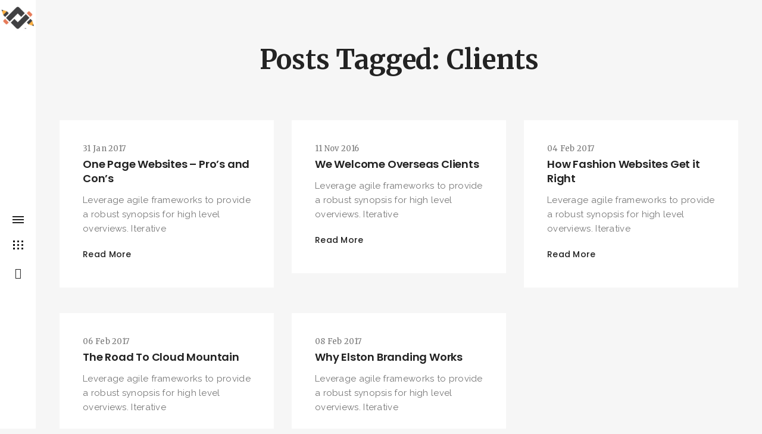

--- FILE ---
content_type: text/html; charset=UTF-8
request_url: https://www.lanceleblanc.com/tag/clients/
body_size: 14400
content:
<!DOCTYPE html>
<!--[if IE 8]> <html lang="en" class="ie8"> <![endif]-->
<!--[if !IE]><!--> <html lang="en"> <!--<![endif]-->
<head>
<meta charset="UTF-8">
	<meta name="viewport" content="width=device-width, initial-scale=1, maximum-scale=1">
<meta name="msapplication-TileColor" content="#ffffff">
<meta name="theme-color" content="#ffffff">

<link rel="profile" href="http://gmpg.org/xfn/11">
<link rel="pingback" href="https://www.lanceleblanc.com/xmlrpc.php">

<script data-cfasync="false" data-no-defer="1" data-no-minify="1" data-no-optimize="1">var ewww_webp_supported=!1;function check_webp_feature(A,e){var w;e=void 0!==e?e:function(){},ewww_webp_supported?e(ewww_webp_supported):((w=new Image).onload=function(){ewww_webp_supported=0<w.width&&0<w.height,e&&e(ewww_webp_supported)},w.onerror=function(){e&&e(!1)},w.src="data:image/webp;base64,"+{alpha:"UklGRkoAAABXRUJQVlA4WAoAAAAQAAAAAAAAAAAAQUxQSAwAAAARBxAR/Q9ERP8DAABWUDggGAAAABQBAJ0BKgEAAQAAAP4AAA3AAP7mtQAAAA=="}[A])}check_webp_feature("alpha");</script><script data-cfasync="false" data-no-defer="1" data-no-minify="1" data-no-optimize="1">var Arrive=function(c,w){"use strict";if(c.MutationObserver&&"undefined"!=typeof HTMLElement){var r,a=0,u=(r=HTMLElement.prototype.matches||HTMLElement.prototype.webkitMatchesSelector||HTMLElement.prototype.mozMatchesSelector||HTMLElement.prototype.msMatchesSelector,{matchesSelector:function(e,t){return e instanceof HTMLElement&&r.call(e,t)},addMethod:function(e,t,r){var a=e[t];e[t]=function(){return r.length==arguments.length?r.apply(this,arguments):"function"==typeof a?a.apply(this,arguments):void 0}},callCallbacks:function(e,t){t&&t.options.onceOnly&&1==t.firedElems.length&&(e=[e[0]]);for(var r,a=0;r=e[a];a++)r&&r.callback&&r.callback.call(r.elem,r.elem);t&&t.options.onceOnly&&1==t.firedElems.length&&t.me.unbindEventWithSelectorAndCallback.call(t.target,t.selector,t.callback)},checkChildNodesRecursively:function(e,t,r,a){for(var i,n=0;i=e[n];n++)r(i,t,a)&&a.push({callback:t.callback,elem:i}),0<i.childNodes.length&&u.checkChildNodesRecursively(i.childNodes,t,r,a)},mergeArrays:function(e,t){var r,a={};for(r in e)e.hasOwnProperty(r)&&(a[r]=e[r]);for(r in t)t.hasOwnProperty(r)&&(a[r]=t[r]);return a},toElementsArray:function(e){return e=void 0!==e&&("number"!=typeof e.length||e===c)?[e]:e}}),e=(l.prototype.addEvent=function(e,t,r,a){a={target:e,selector:t,options:r,callback:a,firedElems:[]};return this._beforeAdding&&this._beforeAdding(a),this._eventsBucket.push(a),a},l.prototype.removeEvent=function(e){for(var t,r=this._eventsBucket.length-1;t=this._eventsBucket[r];r--)e(t)&&(this._beforeRemoving&&this._beforeRemoving(t),(t=this._eventsBucket.splice(r,1))&&t.length&&(t[0].callback=null))},l.prototype.beforeAdding=function(e){this._beforeAdding=e},l.prototype.beforeRemoving=function(e){this._beforeRemoving=e},l),t=function(i,n){var o=new e,l=this,s={fireOnAttributesModification:!1};return o.beforeAdding(function(t){var e=t.target;e!==c.document&&e!==c||(e=document.getElementsByTagName("html")[0]);var r=new MutationObserver(function(e){n.call(this,e,t)}),a=i(t.options);r.observe(e,a),t.observer=r,t.me=l}),o.beforeRemoving(function(e){e.observer.disconnect()}),this.bindEvent=function(e,t,r){t=u.mergeArrays(s,t);for(var a=u.toElementsArray(this),i=0;i<a.length;i++)o.addEvent(a[i],e,t,r)},this.unbindEvent=function(){var r=u.toElementsArray(this);o.removeEvent(function(e){for(var t=0;t<r.length;t++)if(this===w||e.target===r[t])return!0;return!1})},this.unbindEventWithSelectorOrCallback=function(r){var a=u.toElementsArray(this),i=r,e="function"==typeof r?function(e){for(var t=0;t<a.length;t++)if((this===w||e.target===a[t])&&e.callback===i)return!0;return!1}:function(e){for(var t=0;t<a.length;t++)if((this===w||e.target===a[t])&&e.selector===r)return!0;return!1};o.removeEvent(e)},this.unbindEventWithSelectorAndCallback=function(r,a){var i=u.toElementsArray(this);o.removeEvent(function(e){for(var t=0;t<i.length;t++)if((this===w||e.target===i[t])&&e.selector===r&&e.callback===a)return!0;return!1})},this},i=new function(){var s={fireOnAttributesModification:!1,onceOnly:!1,existing:!1};function n(e,t,r){return!(!u.matchesSelector(e,t.selector)||(e._id===w&&(e._id=a++),-1!=t.firedElems.indexOf(e._id)))&&(t.firedElems.push(e._id),!0)}var c=(i=new t(function(e){var t={attributes:!1,childList:!0,subtree:!0};return e.fireOnAttributesModification&&(t.attributes=!0),t},function(e,i){e.forEach(function(e){var t=e.addedNodes,r=e.target,a=[];null!==t&&0<t.length?u.checkChildNodesRecursively(t,i,n,a):"attributes"===e.type&&n(r,i)&&a.push({callback:i.callback,elem:r}),u.callCallbacks(a,i)})})).bindEvent;return i.bindEvent=function(e,t,r){t=void 0===r?(r=t,s):u.mergeArrays(s,t);var a=u.toElementsArray(this);if(t.existing){for(var i=[],n=0;n<a.length;n++)for(var o=a[n].querySelectorAll(e),l=0;l<o.length;l++)i.push({callback:r,elem:o[l]});if(t.onceOnly&&i.length)return r.call(i[0].elem,i[0].elem);setTimeout(u.callCallbacks,1,i)}c.call(this,e,t,r)},i},o=new function(){var a={};function i(e,t){return u.matchesSelector(e,t.selector)}var n=(o=new t(function(){return{childList:!0,subtree:!0}},function(e,r){e.forEach(function(e){var t=e.removedNodes,e=[];null!==t&&0<t.length&&u.checkChildNodesRecursively(t,r,i,e),u.callCallbacks(e,r)})})).bindEvent;return o.bindEvent=function(e,t,r){t=void 0===r?(r=t,a):u.mergeArrays(a,t),n.call(this,e,t,r)},o};d(HTMLElement.prototype),d(NodeList.prototype),d(HTMLCollection.prototype),d(HTMLDocument.prototype),d(Window.prototype);var n={};return s(i,n,"unbindAllArrive"),s(o,n,"unbindAllLeave"),n}function l(){this._eventsBucket=[],this._beforeAdding=null,this._beforeRemoving=null}function s(e,t,r){u.addMethod(t,r,e.unbindEvent),u.addMethod(t,r,e.unbindEventWithSelectorOrCallback),u.addMethod(t,r,e.unbindEventWithSelectorAndCallback)}function d(e){e.arrive=i.bindEvent,s(i,e,"unbindArrive"),e.leave=o.bindEvent,s(o,e,"unbindLeave")}}(window,void 0),ewww_webp_supported=!1;function check_webp_feature(e,t){var r;ewww_webp_supported?t(ewww_webp_supported):((r=new Image).onload=function(){ewww_webp_supported=0<r.width&&0<r.height,t(ewww_webp_supported)},r.onerror=function(){t(!1)},r.src="data:image/webp;base64,"+{alpha:"UklGRkoAAABXRUJQVlA4WAoAAAAQAAAAAAAAAAAAQUxQSAwAAAARBxAR/Q9ERP8DAABWUDggGAAAABQBAJ0BKgEAAQAAAP4AAA3AAP7mtQAAAA==",animation:"UklGRlIAAABXRUJQVlA4WAoAAAASAAAAAAAAAAAAQU5JTQYAAAD/////AABBTk1GJgAAAAAAAAAAAAAAAAAAAGQAAABWUDhMDQAAAC8AAAAQBxAREYiI/gcA"}[e])}function ewwwLoadImages(e){if(e){for(var t=document.querySelectorAll(".batch-image img, .image-wrapper a, .ngg-pro-masonry-item a, .ngg-galleria-offscreen-seo-wrapper a"),r=0,a=t.length;r<a;r++)ewwwAttr(t[r],"data-src",t[r].getAttribute("data-webp")),ewwwAttr(t[r],"data-thumbnail",t[r].getAttribute("data-webp-thumbnail"));for(var i=document.querySelectorAll("div.woocommerce-product-gallery__image"),r=0,a=i.length;r<a;r++)ewwwAttr(i[r],"data-thumb",i[r].getAttribute("data-webp-thumb"))}for(var n=document.querySelectorAll("video"),r=0,a=n.length;r<a;r++)ewwwAttr(n[r],"poster",e?n[r].getAttribute("data-poster-webp"):n[r].getAttribute("data-poster-image"));for(var o,l=document.querySelectorAll("img.ewww_webp_lazy_load"),r=0,a=l.length;r<a;r++)e&&(ewwwAttr(l[r],"data-lazy-srcset",l[r].getAttribute("data-lazy-srcset-webp")),ewwwAttr(l[r],"data-srcset",l[r].getAttribute("data-srcset-webp")),ewwwAttr(l[r],"data-lazy-src",l[r].getAttribute("data-lazy-src-webp")),ewwwAttr(l[r],"data-src",l[r].getAttribute("data-src-webp")),ewwwAttr(l[r],"data-orig-file",l[r].getAttribute("data-webp-orig-file")),ewwwAttr(l[r],"data-medium-file",l[r].getAttribute("data-webp-medium-file")),ewwwAttr(l[r],"data-large-file",l[r].getAttribute("data-webp-large-file")),null!=(o=l[r].getAttribute("srcset"))&&!1!==o&&o.includes("R0lGOD")&&ewwwAttr(l[r],"src",l[r].getAttribute("data-lazy-src-webp"))),l[r].className=l[r].className.replace(/\bewww_webp_lazy_load\b/,"");for(var s=document.querySelectorAll(".ewww_webp"),r=0,a=s.length;r<a;r++)e?(ewwwAttr(s[r],"srcset",s[r].getAttribute("data-srcset-webp")),ewwwAttr(s[r],"src",s[r].getAttribute("data-src-webp")),ewwwAttr(s[r],"data-orig-file",s[r].getAttribute("data-webp-orig-file")),ewwwAttr(s[r],"data-medium-file",s[r].getAttribute("data-webp-medium-file")),ewwwAttr(s[r],"data-large-file",s[r].getAttribute("data-webp-large-file")),ewwwAttr(s[r],"data-large_image",s[r].getAttribute("data-webp-large_image")),ewwwAttr(s[r],"data-src",s[r].getAttribute("data-webp-src"))):(ewwwAttr(s[r],"srcset",s[r].getAttribute("data-srcset-img")),ewwwAttr(s[r],"src",s[r].getAttribute("data-src-img"))),s[r].className=s[r].className.replace(/\bewww_webp\b/,"ewww_webp_loaded");window.jQuery&&jQuery.fn.isotope&&jQuery.fn.imagesLoaded&&(jQuery(".fusion-posts-container-infinite").imagesLoaded(function(){jQuery(".fusion-posts-container-infinite").hasClass("isotope")&&jQuery(".fusion-posts-container-infinite").isotope()}),jQuery(".fusion-portfolio:not(.fusion-recent-works) .fusion-portfolio-wrapper").imagesLoaded(function(){jQuery(".fusion-portfolio:not(.fusion-recent-works) .fusion-portfolio-wrapper").isotope()}))}function ewwwWebPInit(e){ewwwLoadImages(e),ewwwNggLoadGalleries(e),document.arrive(".ewww_webp",function(){ewwwLoadImages(e)}),document.arrive(".ewww_webp_lazy_load",function(){ewwwLoadImages(e)}),document.arrive("videos",function(){ewwwLoadImages(e)}),"loading"==document.readyState?document.addEventListener("DOMContentLoaded",ewwwJSONParserInit):("undefined"!=typeof galleries&&ewwwNggParseGalleries(e),ewwwWooParseVariations(e))}function ewwwAttr(e,t,r){null!=r&&!1!==r&&e.setAttribute(t,r)}function ewwwJSONParserInit(){"undefined"!=typeof galleries&&check_webp_feature("alpha",ewwwNggParseGalleries),check_webp_feature("alpha",ewwwWooParseVariations)}function ewwwWooParseVariations(e){if(e)for(var t=document.querySelectorAll("form.variations_form"),r=0,a=t.length;r<a;r++){var i=t[r].getAttribute("data-product_variations"),n=!1;try{for(var o in i=JSON.parse(i))void 0!==i[o]&&void 0!==i[o].image&&(void 0!==i[o].image.src_webp&&(i[o].image.src=i[o].image.src_webp,n=!0),void 0!==i[o].image.srcset_webp&&(i[o].image.srcset=i[o].image.srcset_webp,n=!0),void 0!==i[o].image.full_src_webp&&(i[o].image.full_src=i[o].image.full_src_webp,n=!0),void 0!==i[o].image.gallery_thumbnail_src_webp&&(i[o].image.gallery_thumbnail_src=i[o].image.gallery_thumbnail_src_webp,n=!0),void 0!==i[o].image.thumb_src_webp&&(i[o].image.thumb_src=i[o].image.thumb_src_webp,n=!0));n&&ewwwAttr(t[r],"data-product_variations",JSON.stringify(i))}catch(e){}}}function ewwwNggParseGalleries(e){if(e)for(var t in galleries){var r=galleries[t];galleries[t].images_list=ewwwNggParseImageList(r.images_list)}}function ewwwNggLoadGalleries(e){e&&document.addEventListener("ngg.galleria.themeadded",function(e,t){window.ngg_galleria._create_backup=window.ngg_galleria.create,window.ngg_galleria.create=function(e,t){var r=$(e).data("id");return galleries["gallery_"+r].images_list=ewwwNggParseImageList(galleries["gallery_"+r].images_list),window.ngg_galleria._create_backup(e,t)}})}function ewwwNggParseImageList(e){for(var t in e){var r=e[t];if(void 0!==r["image-webp"]&&(e[t].image=r["image-webp"],delete e[t]["image-webp"]),void 0!==r["thumb-webp"]&&(e[t].thumb=r["thumb-webp"],delete e[t]["thumb-webp"]),void 0!==r.full_image_webp&&(e[t].full_image=r.full_image_webp,delete e[t].full_image_webp),void 0!==r.srcsets)for(var a in r.srcsets)nggSrcset=r.srcsets[a],void 0!==r.srcsets[a+"-webp"]&&(e[t].srcsets[a]=r.srcsets[a+"-webp"],delete e[t].srcsets[a+"-webp"]);if(void 0!==r.full_srcsets)for(var i in r.full_srcsets)nggFSrcset=r.full_srcsets[i],void 0!==r.full_srcsets[i+"-webp"]&&(e[t].full_srcsets[i]=r.full_srcsets[i+"-webp"],delete e[t].full_srcsets[i+"-webp"])}return e}check_webp_feature("alpha",ewwwWebPInit);</script><title>Clients &#8211; Lance LeBlanc Design</title>
<link data-rocket-preload as="style" href="https://fonts.googleapis.com/css?family=Poppins%3A300%2C400%2C500%2C600%2C700%7CRaleway%3A300%2C400%2C500%2C600%2C700%7CMerriweather%3A300%2C400%2C500%2C600%2C700%7CLora%3A300%2C400%2C500%2C600%2C700&#038;subset=latin&#038;display=swap" rel="preload">
<link href="https://fonts.googleapis.com/css?family=Poppins%3A300%2C400%2C500%2C600%2C700%7CRaleway%3A300%2C400%2C500%2C600%2C700%7CMerriweather%3A300%2C400%2C500%2C600%2C700%7CLora%3A300%2C400%2C500%2C600%2C700&#038;subset=latin&#038;display=swap" media="print" onload="this.media=&#039;all&#039;" rel="stylesheet">
<noscript><link rel="stylesheet" href="https://fonts.googleapis.com/css?family=Poppins%3A300%2C400%2C500%2C600%2C700%7CRaleway%3A300%2C400%2C500%2C600%2C700%7CMerriweather%3A300%2C400%2C500%2C600%2C700%7CLora%3A300%2C400%2C500%2C600%2C700&#038;subset=latin&#038;display=swap"></noscript>
<style>
#wpadminbar #wp-admin-bar-wccp_free_top_button .ab-icon:before {
	content: "\f160";
	color: #02CA02;
	top: 3px;
}
#wpadminbar #wp-admin-bar-wccp_free_top_button .ab-icon {
	transform: rotate(45deg);
}
</style>
<meta name='robots' content='max-image-preview:large' />
	<style>img:is([sizes="auto" i], [sizes^="auto," i]) { contain-intrinsic-size: 3000px 1500px }</style>
	<link rel='dns-prefetch' href='//stats.wp.com' />
<link rel='dns-prefetch' href='//fonts.googleapis.com' />
<link href='https://fonts.gstatic.com' crossorigin rel='preconnect' />
<link rel="alternate" type="application/rss+xml" title="Lance LeBlanc Design &raquo; Feed" href="https://www.lanceleblanc.com/feed/" />
<link rel="alternate" type="application/rss+xml" title="Lance LeBlanc Design &raquo; Comments Feed" href="https://www.lanceleblanc.com/comments/feed/" />
<link rel="alternate" type="application/rss+xml" title="Lance LeBlanc Design &raquo; Clients Tag Feed" href="https://www.lanceleblanc.com/tag/clients/feed/" />
<style id='wp-emoji-styles-inline-css' type='text/css'>

	img.wp-smiley, img.emoji {
		display: inline !important;
		border: none !important;
		box-shadow: none !important;
		height: 1em !important;
		width: 1em !important;
		margin: 0 0.07em !important;
		vertical-align: -0.1em !important;
		background: none !important;
		padding: 0 !important;
	}
</style>
<link rel='stylesheet' id='wp-block-library-css' href='https://www.lanceleblanc.com/wp-includes/css/dist/block-library/style.min.css?ver=6.8.3' type='text/css' media='all' />
<style id='classic-theme-styles-inline-css' type='text/css'>
/*! This file is auto-generated */
.wp-block-button__link{color:#fff;background-color:#32373c;border-radius:9999px;box-shadow:none;text-decoration:none;padding:calc(.667em + 2px) calc(1.333em + 2px);font-size:1.125em}.wp-block-file__button{background:#32373c;color:#fff;text-decoration:none}
</style>
<link rel='stylesheet' id='mediaelement-css' href='https://www.lanceleblanc.com/wp-includes/js/mediaelement/mediaelementplayer-legacy.min.css?ver=4.2.17' type='text/css' media='all' />
<link rel='stylesheet' id='wp-mediaelement-css' href='https://www.lanceleblanc.com/wp-includes/js/mediaelement/wp-mediaelement.min.css?ver=6.8.3' type='text/css' media='all' />
<style id='jetpack-sharing-buttons-style-inline-css' type='text/css'>
.jetpack-sharing-buttons__services-list{display:flex;flex-direction:row;flex-wrap:wrap;gap:0;list-style-type:none;margin:5px;padding:0}.jetpack-sharing-buttons__services-list.has-small-icon-size{font-size:12px}.jetpack-sharing-buttons__services-list.has-normal-icon-size{font-size:16px}.jetpack-sharing-buttons__services-list.has-large-icon-size{font-size:24px}.jetpack-sharing-buttons__services-list.has-huge-icon-size{font-size:36px}@media print{.jetpack-sharing-buttons__services-list{display:none!important}}.editor-styles-wrapper .wp-block-jetpack-sharing-buttons{gap:0;padding-inline-start:0}ul.jetpack-sharing-buttons__services-list.has-background{padding:1.25em 2.375em}
</style>
<link data-minify="1" rel='stylesheet' id='font-awesome-css' href='https://www.lanceleblanc.com/wp-content/cache/min/1/wp-content/plugins/contact-widgets/assets/css/font-awesome.min.css?ver=1756744264' type='text/css' media='all' />
<style id='global-styles-inline-css' type='text/css'>
:root{--wp--preset--aspect-ratio--square: 1;--wp--preset--aspect-ratio--4-3: 4/3;--wp--preset--aspect-ratio--3-4: 3/4;--wp--preset--aspect-ratio--3-2: 3/2;--wp--preset--aspect-ratio--2-3: 2/3;--wp--preset--aspect-ratio--16-9: 16/9;--wp--preset--aspect-ratio--9-16: 9/16;--wp--preset--color--black: #000000;--wp--preset--color--cyan-bluish-gray: #abb8c3;--wp--preset--color--white: #ffffff;--wp--preset--color--pale-pink: #f78da7;--wp--preset--color--vivid-red: #cf2e2e;--wp--preset--color--luminous-vivid-orange: #ff6900;--wp--preset--color--luminous-vivid-amber: #fcb900;--wp--preset--color--light-green-cyan: #7bdcb5;--wp--preset--color--vivid-green-cyan: #00d084;--wp--preset--color--pale-cyan-blue: #8ed1fc;--wp--preset--color--vivid-cyan-blue: #0693e3;--wp--preset--color--vivid-purple: #9b51e0;--wp--preset--gradient--vivid-cyan-blue-to-vivid-purple: linear-gradient(135deg,rgba(6,147,227,1) 0%,rgb(155,81,224) 100%);--wp--preset--gradient--light-green-cyan-to-vivid-green-cyan: linear-gradient(135deg,rgb(122,220,180) 0%,rgb(0,208,130) 100%);--wp--preset--gradient--luminous-vivid-amber-to-luminous-vivid-orange: linear-gradient(135deg,rgba(252,185,0,1) 0%,rgba(255,105,0,1) 100%);--wp--preset--gradient--luminous-vivid-orange-to-vivid-red: linear-gradient(135deg,rgba(255,105,0,1) 0%,rgb(207,46,46) 100%);--wp--preset--gradient--very-light-gray-to-cyan-bluish-gray: linear-gradient(135deg,rgb(238,238,238) 0%,rgb(169,184,195) 100%);--wp--preset--gradient--cool-to-warm-spectrum: linear-gradient(135deg,rgb(74,234,220) 0%,rgb(151,120,209) 20%,rgb(207,42,186) 40%,rgb(238,44,130) 60%,rgb(251,105,98) 80%,rgb(254,248,76) 100%);--wp--preset--gradient--blush-light-purple: linear-gradient(135deg,rgb(255,206,236) 0%,rgb(152,150,240) 100%);--wp--preset--gradient--blush-bordeaux: linear-gradient(135deg,rgb(254,205,165) 0%,rgb(254,45,45) 50%,rgb(107,0,62) 100%);--wp--preset--gradient--luminous-dusk: linear-gradient(135deg,rgb(255,203,112) 0%,rgb(199,81,192) 50%,rgb(65,88,208) 100%);--wp--preset--gradient--pale-ocean: linear-gradient(135deg,rgb(255,245,203) 0%,rgb(182,227,212) 50%,rgb(51,167,181) 100%);--wp--preset--gradient--electric-grass: linear-gradient(135deg,rgb(202,248,128) 0%,rgb(113,206,126) 100%);--wp--preset--gradient--midnight: linear-gradient(135deg,rgb(2,3,129) 0%,rgb(40,116,252) 100%);--wp--preset--font-size--small: 13px;--wp--preset--font-size--medium: 20px;--wp--preset--font-size--large: 36px;--wp--preset--font-size--x-large: 42px;--wp--preset--spacing--20: 0.44rem;--wp--preset--spacing--30: 0.67rem;--wp--preset--spacing--40: 1rem;--wp--preset--spacing--50: 1.5rem;--wp--preset--spacing--60: 2.25rem;--wp--preset--spacing--70: 3.38rem;--wp--preset--spacing--80: 5.06rem;--wp--preset--shadow--natural: 6px 6px 9px rgba(0, 0, 0, 0.2);--wp--preset--shadow--deep: 12px 12px 50px rgba(0, 0, 0, 0.4);--wp--preset--shadow--sharp: 6px 6px 0px rgba(0, 0, 0, 0.2);--wp--preset--shadow--outlined: 6px 6px 0px -3px rgba(255, 255, 255, 1), 6px 6px rgba(0, 0, 0, 1);--wp--preset--shadow--crisp: 6px 6px 0px rgba(0, 0, 0, 1);}:where(.is-layout-flex){gap: 0.5em;}:where(.is-layout-grid){gap: 0.5em;}body .is-layout-flex{display: flex;}.is-layout-flex{flex-wrap: wrap;align-items: center;}.is-layout-flex > :is(*, div){margin: 0;}body .is-layout-grid{display: grid;}.is-layout-grid > :is(*, div){margin: 0;}:where(.wp-block-columns.is-layout-flex){gap: 2em;}:where(.wp-block-columns.is-layout-grid){gap: 2em;}:where(.wp-block-post-template.is-layout-flex){gap: 1.25em;}:where(.wp-block-post-template.is-layout-grid){gap: 1.25em;}.has-black-color{color: var(--wp--preset--color--black) !important;}.has-cyan-bluish-gray-color{color: var(--wp--preset--color--cyan-bluish-gray) !important;}.has-white-color{color: var(--wp--preset--color--white) !important;}.has-pale-pink-color{color: var(--wp--preset--color--pale-pink) !important;}.has-vivid-red-color{color: var(--wp--preset--color--vivid-red) !important;}.has-luminous-vivid-orange-color{color: var(--wp--preset--color--luminous-vivid-orange) !important;}.has-luminous-vivid-amber-color{color: var(--wp--preset--color--luminous-vivid-amber) !important;}.has-light-green-cyan-color{color: var(--wp--preset--color--light-green-cyan) !important;}.has-vivid-green-cyan-color{color: var(--wp--preset--color--vivid-green-cyan) !important;}.has-pale-cyan-blue-color{color: var(--wp--preset--color--pale-cyan-blue) !important;}.has-vivid-cyan-blue-color{color: var(--wp--preset--color--vivid-cyan-blue) !important;}.has-vivid-purple-color{color: var(--wp--preset--color--vivid-purple) !important;}.has-black-background-color{background-color: var(--wp--preset--color--black) !important;}.has-cyan-bluish-gray-background-color{background-color: var(--wp--preset--color--cyan-bluish-gray) !important;}.has-white-background-color{background-color: var(--wp--preset--color--white) !important;}.has-pale-pink-background-color{background-color: var(--wp--preset--color--pale-pink) !important;}.has-vivid-red-background-color{background-color: var(--wp--preset--color--vivid-red) !important;}.has-luminous-vivid-orange-background-color{background-color: var(--wp--preset--color--luminous-vivid-orange) !important;}.has-luminous-vivid-amber-background-color{background-color: var(--wp--preset--color--luminous-vivid-amber) !important;}.has-light-green-cyan-background-color{background-color: var(--wp--preset--color--light-green-cyan) !important;}.has-vivid-green-cyan-background-color{background-color: var(--wp--preset--color--vivid-green-cyan) !important;}.has-pale-cyan-blue-background-color{background-color: var(--wp--preset--color--pale-cyan-blue) !important;}.has-vivid-cyan-blue-background-color{background-color: var(--wp--preset--color--vivid-cyan-blue) !important;}.has-vivid-purple-background-color{background-color: var(--wp--preset--color--vivid-purple) !important;}.has-black-border-color{border-color: var(--wp--preset--color--black) !important;}.has-cyan-bluish-gray-border-color{border-color: var(--wp--preset--color--cyan-bluish-gray) !important;}.has-white-border-color{border-color: var(--wp--preset--color--white) !important;}.has-pale-pink-border-color{border-color: var(--wp--preset--color--pale-pink) !important;}.has-vivid-red-border-color{border-color: var(--wp--preset--color--vivid-red) !important;}.has-luminous-vivid-orange-border-color{border-color: var(--wp--preset--color--luminous-vivid-orange) !important;}.has-luminous-vivid-amber-border-color{border-color: var(--wp--preset--color--luminous-vivid-amber) !important;}.has-light-green-cyan-border-color{border-color: var(--wp--preset--color--light-green-cyan) !important;}.has-vivid-green-cyan-border-color{border-color: var(--wp--preset--color--vivid-green-cyan) !important;}.has-pale-cyan-blue-border-color{border-color: var(--wp--preset--color--pale-cyan-blue) !important;}.has-vivid-cyan-blue-border-color{border-color: var(--wp--preset--color--vivid-cyan-blue) !important;}.has-vivid-purple-border-color{border-color: var(--wp--preset--color--vivid-purple) !important;}.has-vivid-cyan-blue-to-vivid-purple-gradient-background{background: var(--wp--preset--gradient--vivid-cyan-blue-to-vivid-purple) !important;}.has-light-green-cyan-to-vivid-green-cyan-gradient-background{background: var(--wp--preset--gradient--light-green-cyan-to-vivid-green-cyan) !important;}.has-luminous-vivid-amber-to-luminous-vivid-orange-gradient-background{background: var(--wp--preset--gradient--luminous-vivid-amber-to-luminous-vivid-orange) !important;}.has-luminous-vivid-orange-to-vivid-red-gradient-background{background: var(--wp--preset--gradient--luminous-vivid-orange-to-vivid-red) !important;}.has-very-light-gray-to-cyan-bluish-gray-gradient-background{background: var(--wp--preset--gradient--very-light-gray-to-cyan-bluish-gray) !important;}.has-cool-to-warm-spectrum-gradient-background{background: var(--wp--preset--gradient--cool-to-warm-spectrum) !important;}.has-blush-light-purple-gradient-background{background: var(--wp--preset--gradient--blush-light-purple) !important;}.has-blush-bordeaux-gradient-background{background: var(--wp--preset--gradient--blush-bordeaux) !important;}.has-luminous-dusk-gradient-background{background: var(--wp--preset--gradient--luminous-dusk) !important;}.has-pale-ocean-gradient-background{background: var(--wp--preset--gradient--pale-ocean) !important;}.has-electric-grass-gradient-background{background: var(--wp--preset--gradient--electric-grass) !important;}.has-midnight-gradient-background{background: var(--wp--preset--gradient--midnight) !important;}.has-small-font-size{font-size: var(--wp--preset--font-size--small) !important;}.has-medium-font-size{font-size: var(--wp--preset--font-size--medium) !important;}.has-large-font-size{font-size: var(--wp--preset--font-size--large) !important;}.has-x-large-font-size{font-size: var(--wp--preset--font-size--x-large) !important;}
:where(.wp-block-post-template.is-layout-flex){gap: 1.25em;}:where(.wp-block-post-template.is-layout-grid){gap: 1.25em;}
:where(.wp-block-columns.is-layout-flex){gap: 2em;}:where(.wp-block-columns.is-layout-grid){gap: 2em;}
:root :where(.wp-block-pullquote){font-size: 1.5em;line-height: 1.6;}
</style>
<link data-minify="1" rel='stylesheet' id='themetrust-social-style-css' href='https://www.lanceleblanc.com/wp-content/cache/min/1/wp-content/plugins/themetrust-social/styles.css?ver=1756744264' type='text/css' media='screen' />
<link data-minify="1" rel='stylesheet' id='bootstrap-css-css' href='https://www.lanceleblanc.com/wp-content/cache/min/1/wp-content/themes/elston/assets/css/bootstrap.min.css?ver=1756744264' type='text/css' media='all' />
<link data-minify="1" rel='stylesheet' id='simple-line-icons-css' href='https://www.lanceleblanc.com/wp-content/cache/min/1/wp-content/themes/elston/assets/css/simple-line-icons.css?ver=1756744264' type='text/css' media='all' />
<link data-minify="1" rel='stylesheet' id='elston-owl-carousel-css' href='https://www.lanceleblanc.com/wp-content/cache/min/1/wp-content/themes/elston/assets/css/owl.carousel.css?ver=1756744264' type='text/css' media='all' />
<link data-minify="1" rel='stylesheet' id='elston-fullpage-css' href='https://www.lanceleblanc.com/wp-content/cache/min/1/wp-content/themes/elston/assets/css/fullpage.css?ver=1756744264' type='text/css' media='all' />
<link data-minify="1" rel='stylesheet' id='elston-magnific-popup-css' href='https://www.lanceleblanc.com/wp-content/cache/min/1/wp-content/themes/elston/assets/css/magnific-popup.css?ver=1756744264' type='text/css' media='all' />
<link data-minify="1" rel='stylesheet' id='elston-style-css' href='https://www.lanceleblanc.com/wp-content/cache/min/1/wp-content/themes/elston/assets/css/styles.css?ver=1756744265' type='text/css' media='all' />
<link data-minify="1" rel='stylesheet' id='elston-responsive-css' href='https://www.lanceleblanc.com/wp-content/cache/min/1/wp-content/themes/elston/assets/css/responsive.css?ver=1756744265' type='text/css' media='all' />

<link data-minify="1" rel='stylesheet' id='elston-default-style-css' href='https://www.lanceleblanc.com/wp-content/cache/min/1/wp-content/themes/elston/style.css?ver=1756744265' type='text/css' media='all' />
<style id='elston-default-style-inline-css' type='text/css'>
.no-class {}a:hover, a:focus,.elstn-btn-one:hover,input[type='submit']:hover,.elstn-btn-one:focus,input[type='submit']:focus,.portfolio-caption a:hover,.portfolio-caption.gray-color a:hover,nav ul li a.active,nav ul li.sub-menu-item ul.sub-menu a:hover,nav .s-back a,.contact-links .block a:hover,.elstn-social-links a:hover,.elstn-wrapper .elstn-social-links a:hover,.banner-caption a:hover,.elstn-about-wrap .nav-tabs li a.active,.elstn-about-wrap .nav-tabs > li.active > a,.nav-tabs > li.active > a:focus,.nav-tabs > li.active > a:hover,.mate-contact-link ul li a:hover,.elstn-footer a:hover,.elstn-back-top a:hover,.blog-info .clearfix a:hover,.elstn-load-more a:hover,.share-post h6 a:hover,.content-inner a,.content-inner .bp-tags li a:hover,.contact-list p a,.contact-list .clearfix a:hover,.elstn-detail-container ul li a:hover,.elstn-detail-container ul li a:hover span,.link-wrapper a:hover,.elstn-more-project a:hover,.elstn-detail-wrap p a,.action-link a,.project-controls .action-links a:hover,.elstn-project-wrap ul li span a:hover,.elstn-project-wrap ul li span a:hover span {color:#e77d5a;}.vc_tta-color-grey.vc_tta-style-classic .vc_tta-tab.vc_active > a {color:#e77d5a !important;}.elstn-btn-one,input[type='submit'],.elstn-btn-two:hover,.elstn-btn-two:focus,.action-links .toggle-link:hover span,.action-links .toggle-link:hover span:before,.action-links .toggle-link:hover span:after,.action-links .grid-link:hover span,.action-links .grid-link:hover span:before,.action-links .grid-link:hover span:after,.elstn-about-wrap .nav-tabs li.active a:after,.project-grid a:hover span,.project-controls .action-links a.portfolio-link:hover span,.elstn-project-wrap .portfolio-title:after,.sidebar-widgets .widget_search input[type="submit"]:hover {background:#e77d5a;}.elstn-btn-one:hover,input[type='submit']:hover,.elstn-btn-one:focus,input[type='submit']:focus,.elstn-btn-two:hover,.elstn-btn-two:focus,div.owl-dot.active,.vc_tta-tabs:not([class*=vc_tta-gap]):not(.vc_tta-o-no-fill).vc_tta-tabs-position-top .vc_tta-tab.vc_active>a::after,.elstn-back-top a:hover,.sticky .blog-item {border-color:#e77d5a;}.content-inner blockquote, blockquote {border-left-color:#e77d5a;}.no-class {}.vt-maintenance-mode {}body{font-family:"Poppins", Arial, sans-serif;font-size:14px;line-height:1.42857143;font-style:normal;}nav{font-family:"Poppins", Arial, sans-serif;font-size:12px;line-height:24px;font-style:normal;}.nav ul li.sub-menu-item ul.sub-menu li a{font-family:"Poppins", Arial, sans-serif;font-size:13px;font-style:normal;}h1, h2, h3, h4, h5, h6,.elstn-services.version2 .service-info h4,.elstn-blog-detail h4.poppins-font,.elstn-detail-container .elstn-heading-wrap .elstn-sub-heading{font-family:"Poppins", Arial, sans-serif;font-style:normal;}.content-inner, .elstn-top-banner .banner-caption h4, .elstn-blog-detail h4,.elstn-blog-detail p, .content-inner h5, .content-inner h6,.content-inner ul li, .content-inner ol li,.elstn-portfolio-detail .elstn-testimonials .testimonial-owner,.elstn-detail-wrap p a,input[type="text"], input[type="email"], input[type="tel"], input[type="search"], input[type="date"], input[type="time"], input[type="datetime-local"], input[type="month"], input[type="url"], input[type="number"], textarea, select, .form-control,p{font-family:"Raleway", Arial, sans-serif;font-style:normal;}.blog-date, .elstn-testimonials p, .service-info h4,.elstn-about-wrap p,.mate-name .clearfix,.service-info h4,.testimonial-owner span,.elstn-top-title h1,.deatil-item h4,.elstn-detail-wrap .elstn-heading-wrap span,.elstn-detail-container.version2 ul li,.portfolio-caption a,.elstn-masonry .item .item-info h6,.banner-caption a,.elstn-top-banner .banner-caption h1{font-family:"Merriweather", Arial, sans-serif;font-style:normal;}.content-inner blockquote, blockquote, .elstn-heading-wrap span, .about-text h4{font-family:"Lora", Arial, sans-serif;font-style:normal;}.your-custom-class{font-family:"Raleway", Arial, sans-serif;font-style:normal;}
</style>
<link rel='stylesheet' id='wpcw-css' href='https://www.lanceleblanc.com/wp-content/plugins/contact-widgets/assets/css/style.min.css?ver=1.0.1' type='text/css' media='all' />
<link data-minify="1" rel='stylesheet' id='wp-pagenavi-css' href='https://www.lanceleblanc.com/wp-content/cache/min/1/wp-content/plugins/wp-pagenavi/pagenavi-css.css?ver=1756744265' type='text/css' media='all' />
<link data-minify="1" rel='stylesheet' id='js_composer_front-css' href='https://www.lanceleblanc.com/wp-content/cache/min/1/wp-content/plugins/js_composer/assets/css/js_composer.min.css?ver=1756744265' type='text/css' media='all' />
<script type="text/javascript" src="https://www.lanceleblanc.com/wp-includes/js/jquery/jquery.min.js?ver=3.7.1" id="jquery-core-js"></script>
<script type="text/javascript" src="https://www.lanceleblanc.com/wp-includes/js/jquery/jquery-migrate.min.js?ver=3.4.1" id="jquery-migrate-js"></script>
<script></script><link rel="https://api.w.org/" href="https://www.lanceleblanc.com/wp-json/" /><link rel="alternate" title="JSON" type="application/json" href="https://www.lanceleblanc.com/wp-json/wp/v2/tags/39" /><link rel="EditURI" type="application/rsd+xml" title="RSD" href="https://www.lanceleblanc.com/xmlrpc.php?rsd" />
<meta name="generator" content="WordPress 6.8.3" />
<style>
.unselectable
{
-moz-user-select:none;
-webkit-user-select:none;
cursor: default;
}
html
{
-webkit-touch-callout: none;
-webkit-user-select: none;
-khtml-user-select: none;
-moz-user-select: none;
-ms-user-select: none;
user-select: none;
-webkit-tap-highlight-color: rgba(0,0,0,0);
}
</style>
<script id="wpcp_css_disable_selection" type="text/javascript">
var e = document.getElementsByTagName('body')[0];
if(e)
{
	e.setAttribute('unselectable',"on");
}
</script>
	<style>img#wpstats{display:none}</style>
		<meta name="generator" content="Powered by WPBakery Page Builder - drag and drop page builder for WordPress."/>
<style>.wp-block-gallery.is-cropped .blocks-gallery-item picture{height:100%;width:100%;}</style><link rel="icon" href="https://www.lanceleblanc.com/wp-content/uploads/2019/02/cropped-Lance-LeBlanc-Design-Icon-512x512-32x32.png" sizes="32x32" />
<link rel="icon" href="https://www.lanceleblanc.com/wp-content/uploads/2019/02/cropped-Lance-LeBlanc-Design-Icon-512x512-192x192.png" sizes="192x192" />
<link rel="apple-touch-icon" href="https://www.lanceleblanc.com/wp-content/uploads/2019/02/cropped-Lance-LeBlanc-Design-Icon-512x512-180x180.png" />
<meta name="msapplication-TileImage" content="https://www.lanceleblanc.com/wp-content/uploads/2019/02/cropped-Lance-LeBlanc-Design-Icon-512x512-270x270.png" />
<noscript><style> .wpb_animate_when_almost_visible { opacity: 1; }</style></noscript><meta name="generator" content="WP Rocket 3.19.4" data-wpr-features="wpr_minify_js wpr_minify_css wpr_preload_links wpr_desktop" /></head>

  <body class="archive tag tag-clients tag-39 wp-theme-elston fl-builder-lite-2-9-3-1 fl-no-js unselectable wpb-js-composer js-comp-ver-7.0 vc_responsive">
<script data-cfasync="false" data-no-defer="1" data-no-minify="1" data-no-optimize="1">if(typeof ewww_webp_supported==="undefined"){var ewww_webp_supported=!1}if(ewww_webp_supported){document.body.classList.add("webp-support")}</script>


<div data-rocket-location-hash="7cac0f6cc68cada9b92b4eecda470ce1" id="elston-wrapper" class=""> <!-- #elston-wrapper -->

  <!-- elstn sidebar -->
    <div data-rocket-location-hash="4a3ffe6d890ac32fcade0ddbe2d6de14" class="elstn-sidebar">
    <div data-rocket-location-hash="9e97708abe063e0b83543614597e88f9" class="sidebar-part1">
      <div class="menu-wrapper">
        <div class="logo elston-logo" style="">
	<a href="https://www.lanceleblanc.com/">
	<img src="https://www.lanceleblanc.com/wp-content/uploads/2011/11/Lance-LeBlanc-Design-Logo-01.png" alt="Lance LeBlanc Design" class="default-logo" />
					<img src="https://www.lanceleblanc.com/wp-content/uploads/2011/11/Lance-LeBlanc-Design-Logo-01.png" width="" height="" alt="Lance LeBlanc Design" class="retina-logo" />
				</a></div>        <nav>
          <ul id="main-nav" class=""><li id="menu-item-1047" class="menu-item menu-item-type-post_type menu-item-object-page menu-item-home menu-item-1047"><a href="https://www.lanceleblanc.com/">Work</a></li>
<li id="menu-item-172" class="menu-item menu-item-type-post_type menu-item-object-page menu-item-172"><a href="https://www.lanceleblanc.com/about/">About</a></li>
<li id="menu-item-171" class="menu-item menu-item-type-post_type menu-item-object-page menu-item-171"><a href="https://www.lanceleblanc.com/contact/">Contact</a></li>
</ul>                    <ul id="portfolio-nav" class="filter-buttons">
            All<li><a href="https://www.lanceleblanc.com/" data-filter="*"></a></li><li><a href="https://www.lanceleblanc.com/portfolio-category_cat/apparel/" data-filter=".cat-apparel">Apparel</a></li><li><a href="https://www.lanceleblanc.com/portfolio-category_cat/branding/" data-filter=".cat-branding">Brand Identity</a></li><li><a href="https://www.lanceleblanc.com/portfolio-category_cat/editorial/" data-filter=".cat-editorial">Editorial</a></li><li><a href="https://www.lanceleblanc.com/portfolio-category_cat/entertainment/" data-filter=".cat-entertainment">Entertainment</a></li><li><a href="https://www.lanceleblanc.com/portfolio-category_cat/fashion/" data-filter=".cat-fashion">Fashion</a></li><li><a href="https://www.lanceleblanc.com/portfolio-category_cat/featured/" data-filter=".cat-featured">Featured</a></li><li><a href="https://www.lanceleblanc.com/portfolio-category_cat/illustration/" data-filter=".cat-illustration">Illustration</a></li><li><a href="https://www.lanceleblanc.com/portfolio-category_cat/outdoor/" data-filter=".cat-outdoor">Outdoor</a></li><li><a href="https://www.lanceleblanc.com/portfolio-category_cat/poster/" data-filter=".cat-poster">Poster</a></li><li><a href="https://www.lanceleblanc.com/portfolio-category_cat/product-design/" data-filter=".cat-product-design">Product Design</a></li><li><a href="https://www.lanceleblanc.com/portfolio-category_cat/promotional/" data-filter=".cat-promotional">Promotional</a></li><li><a href="https://www.lanceleblanc.com/portfolio-category_cat/sports/" data-filter=".cat-sports">Sports</a></li><li><a href="https://www.lanceleblanc.com/portfolio-category_cat/typography/" data-filter=".cat-typography">Typography</a></li>          </ul>
                  </nav>
      </div>
            <div class="contact-links">
                <div class="elstn-social-links">
                                  <a href="http://instagram.com/lanceleblanc" target=&quot;_blank&quot;><i aria-hidden="true" class="fa fa fa-instagram"></i></a>
                        <a href="http://linkedin.com/in/lanceleblanc" target=&quot;_blank&quot;><i aria-hidden="true" class="fa fa fa-linkedin"></i></a>
                        <a href="http://dribbble.com/LanceLeBlanc" target=&quot;_blank&quot;><i aria-hidden="true" class="fa fa fa-dribbble"></i></a>
                        <a href="http://facebook.com/lance.leblanc" target=&quot;_blank&quot;><i aria-hidden="true" class="fa fa fa-facebook"></i></a>
                              </div>
              </div>
          </div>
    <div data-rocket-location-hash="50f29498f6a29dd96684ee739fb3fe3a" class="sidebar-part2">
            <div class="logo2">
        <a href="https://www.lanceleblanc.com/"><img src="https://www.lanceleblanc.com/wp-content/uploads/2020/07/Lance-LeBlanc-Design-150x150px.jpg" alt=""/></a>
      </div>
      
      <div data-rocket-location-hash="7ee2e7c1e04726408df2377b26e2cf68" class="elstn-table-container">
        <div class="elstn-align-container">
          <div class="action-links">
            <a href="javascript:void(0);" class="toggle-link"><span></span></a>
                          <a href="javascript:void(0);" class="grid-link"><span></span> <span></span> <span></span></a>
                                      <a href="javascript:void(0);" class="search-link"><i class="icons icon-magnifier"></i></a>
                      </div>
        </div>
      </div>

    </div>
  </div>

  <!-- elstn toggle button -->
  <div data-rocket-location-hash="cec01560aa7e72e85884e93c6b7cd900" class="elstn-toggle-btn"><a href="javascript:void(0);"><span></span> <span></span> <span></span></a></div>

  <!-- elstn search wrapper -->
  <div data-rocket-location-hash="2ca806bc11ed2655aec832a52529e93b" class="elstn-search-wrap">
    <div class="elstn-table-container">
      <div class="elstn-align-container">
        <div class="search-closer"></div>
        <div class="search-container">
          <form method="get" id="searchform" action="https://www.lanceleblanc.com/">
            <input type="text" name="s" id="s" placeholder="Start Searching" class="search-input"/>
          </form>
          <span>SEARCH AND PRESS ENTER</span>
        </div>
      </div>
    </div>
  </div>

  <!-- elstn wrapper -->
  <div data-rocket-location-hash="0b0d0543d431abdc68e8cc337e0a17e0" class="elstn-wrapper">
    <div data-rocket-location-hash="ba04fc12a90971cf033c8d59f97148ed" class="elstn-wrap-inner">
<div class="elstn-blogs version1">
	<div class="container">

	    <div class="elstn-top-title">
	      <h1>Posts Tagged: Clients</h1>
	    </div>
	</div>

	<div id="container" class="container">

		<div class="content_ajax elstn-masonry col-item-3">
		
	
      <div id="post-290" class="item post-290 post type-post status-publish format-standard hentry category-announcement category-general tag-agency tag-clients tag-tools">
        <div class="blog-item">
                    <div class="blog-info">
            <div class="blog-date">31 Jan 2017</div>
            <div class="blog-name"><a href="https://www.lanceleblanc.com/one-page-websites-pros-and-cons/">One Page Websites – Pro’s and Con’s</a></div>
            <p style="line-height:1.6;">
                Leverage agile frameworks to provide a robust synopsis for high level overviews. Iterative      			</p>
            <div class="clearfix"><a href="https://www.lanceleblanc.com/one-page-websites-pros-and-cons/">Read More</a></div>
          </div>
        </div>
      </div>

	
	
      <div id="post-258" class="item post-258 post type-post status-publish format-standard hentry category-announcement category-productivity tag-visitors tag-clients tag-template">
        <div class="blog-item">
                    <div class="blog-info">
            <div class="blog-date">11 Nov 2016</div>
            <div class="blog-name"><a href="https://www.lanceleblanc.com/we-welcome-overseas-clients/">We Welcome Overseas Clients</a></div>
            <p style="line-height:1.6;">
                Leverage agile frameworks to provide a robust synopsis for high level overviews. Iterative      			</p>
            <div class="clearfix"><a href="https://www.lanceleblanc.com/we-welcome-overseas-clients/">Read More</a></div>
          </div>
        </div>
      </div>

	
	
      <div id="post-264" class="item post-264 post type-post status-publish format-standard hentry category-productivity category-trends tag-clients tag-creative tag-design">
        <div class="blog-item">
                    <div class="blog-info">
            <div class="blog-date">04 Feb 2017</div>
            <div class="blog-name"><a href="https://www.lanceleblanc.com/how-fashion-websites-get-it-right/">How Fashion Websites Get it Right</a></div>
            <p style="line-height:1.6;">
                Leverage agile frameworks to provide a robust synopsis for high level overviews. Iterative      			</p>
            <div class="clearfix"><a href="https://www.lanceleblanc.com/how-fashion-websites-get-it-right/">Read More</a></div>
          </div>
        </div>
      </div>

	
	
      <div id="post-1013" class="item post-1013 post type-post status-publish format-standard hentry category-trends tag-clients tag-creative tag-picture">
        <div class="blog-item">
                    <div class="blog-info">
            <div class="blog-date">06 Feb 2017</div>
            <div class="blog-name"><a href="https://www.lanceleblanc.com/the-road-to-cloud-mountain/">The Road To Cloud Mountain</a></div>
            <p style="line-height:1.6;">
                Leverage agile frameworks to provide a robust synopsis for high level overviews. Iterative      			</p>
            <div class="clearfix"><a href="https://www.lanceleblanc.com/the-road-to-cloud-mountain/">Read More</a></div>
          </div>
        </div>
      </div>

	
	
      <div id="post-1010" class="item post-1010 post type-post status-publish format-standard hentry category-general category-tips tag-clients tag-template tag-tools">
        <div class="blog-item">
                    <div class="blog-info">
            <div class="blog-date">08 Feb 2017</div>
            <div class="blog-name"><a href="https://www.lanceleblanc.com/why-elston-branding-works/">Why Elston Branding Works</a></div>
            <p style="line-height:1.6;">
                Leverage agile frameworks to provide a robust synopsis for high level overviews. Iterative      			</p>
            <div class="clearfix"><a href="https://www.lanceleblanc.com/why-elston-branding-works/">Read More</a></div>
          </div>
        </div>
      </div>

	
		</div>

						<div id="elston-load-posts" class="elstn-load-more space2"><a href="#0">Load More</a></div>
					</div>

</div>

	<!-- Footer -->
	<footer class="elstn-footer">
		2025. ©Lance LeBlanc Design<br/>	</footer>
	<!-- Footer -->
	  </div>
	</div>

	<!-- elstn back top -->
	<div data-rocket-location-hash="91bfe99bfa6be193208514a445062553" class="elstn-back-top">
	  <a href="#0"><i class="fa fa-angle-up" aria-hidden="true"></i></a>
	</div>
</div><!-- #elston-wrapper -->
<script type="speculationrules">
{"prefetch":[{"source":"document","where":{"and":[{"href_matches":"\/*"},{"not":{"href_matches":["\/wp-*.php","\/wp-admin\/*","\/wp-content\/uploads\/*","\/wp-content\/*","\/wp-content\/plugins\/*","\/wp-content\/themes\/elston\/*","\/*\\?(.+)"]}},{"not":{"selector_matches":"a[rel~=\"nofollow\"]"}},{"not":{"selector_matches":".no-prefetch, .no-prefetch a"}}]},"eagerness":"conservative"}]}
</script>
	<div data-rocket-location-hash="116f8babb9919854fe34a9baa7924188" id="wpcp-error-message" class="msgmsg-box-wpcp hideme"><span>error: </span>Content is protected !!</div>
	<script>
	var timeout_result;
	function show_wpcp_message(smessage)
	{
		if (smessage !== "")
			{
			var smessage_text = '<span>Alert: </span>'+smessage;
			document.getElementById("wpcp-error-message").innerHTML = smessage_text;
			document.getElementById("wpcp-error-message").className = "msgmsg-box-wpcp warning-wpcp showme";
			clearTimeout(timeout_result);
			timeout_result = setTimeout(hide_message, 3000);
			}
	}
	function hide_message()
	{
		document.getElementById("wpcp-error-message").className = "msgmsg-box-wpcp warning-wpcp hideme";
	}
	</script>
		<style>
	@media print {
	body * {display: none !important;}
		body:after {
		content: "You are not allowed to print preview this page, Thank you"; }
	}
	</style>
		<style type="text/css">
	#wpcp-error-message {
	    direction: ltr;
	    text-align: center;
	    transition: opacity 900ms ease 0s;
	    z-index: 99999999;
	}
	.hideme {
    	opacity:0;
    	visibility: hidden;
	}
	.showme {
    	opacity:1;
    	visibility: visible;
	}
	.msgmsg-box-wpcp {
		border:1px solid #f5aca6;
		border-radius: 10px;
		color: #555;
		font-family: Tahoma;
		font-size: 11px;
		margin: 10px;
		padding: 10px 36px;
		position: fixed;
		width: 255px;
		top: 50%;
  		left: 50%;
  		margin-top: -10px;
  		margin-left: -130px;
  		-webkit-box-shadow: 0px 0px 34px 2px rgba(242,191,191,1);
		-moz-box-shadow: 0px 0px 34px 2px rgba(242,191,191,1);
		box-shadow: 0px 0px 34px 2px rgba(242,191,191,1);
	}
	.msgmsg-box-wpcp span {
		font-weight:bold;
		text-transform:uppercase;
	}
		.warning-wpcp {
		background:#ffecec url('https://www.lanceleblanc.com/wp-content/plugins/wp-content-copy-protector/images/warning.png') no-repeat 10px 50%;
	}
    </style>
<script type="text/html" id="wpb-modifications"> window.wpbCustomElement = 1; </script><script type="text/javascript" id="elston-load-posts-js-extra">
/* <![CDATA[ */
var pbd_alp = {"startPage":"1","maxPages":"1","nextLink":"","class_name":"item","more_text":"Load More","loading_text":"Loading ....","end_text":"No More Post","is_search":"","home_url":"https:\/\/www.lanceleblanc.com\/"};
/* ]]> */
</script>
<script data-minify="1" type="text/javascript" src="https://www.lanceleblanc.com/wp-content/cache/min/1/wp-content/themes/elston/assets/js/load-more.js?ver=1756744265" id="elston-load-posts-js"></script>
<script type="text/javascript" id="elston-load-portfolio-posts-js-extra">
/* <![CDATA[ */
var pbd_alp_portfolio = {"startPage":"1","maxPages":"2","nextLink":"https:\/\/www.lanceleblanc.com\/tag\/clients\/page\/2\/","more_text":"Load More","loading_text":"Loading ....","end_text":"No More Post"};
/* ]]> */
</script>
<script data-minify="1" type="text/javascript" src="https://www.lanceleblanc.com/wp-content/cache/min/1/wp-content/themes/elston/assets/js/portfolio-load-more.js?ver=1756744265" id="elston-load-portfolio-posts-js"></script>
<script type="text/javascript" id="rocket-browser-checker-js-after">
/* <![CDATA[ */
"use strict";var _createClass=function(){function defineProperties(target,props){for(var i=0;i<props.length;i++){var descriptor=props[i];descriptor.enumerable=descriptor.enumerable||!1,descriptor.configurable=!0,"value"in descriptor&&(descriptor.writable=!0),Object.defineProperty(target,descriptor.key,descriptor)}}return function(Constructor,protoProps,staticProps){return protoProps&&defineProperties(Constructor.prototype,protoProps),staticProps&&defineProperties(Constructor,staticProps),Constructor}}();function _classCallCheck(instance,Constructor){if(!(instance instanceof Constructor))throw new TypeError("Cannot call a class as a function")}var RocketBrowserCompatibilityChecker=function(){function RocketBrowserCompatibilityChecker(options){_classCallCheck(this,RocketBrowserCompatibilityChecker),this.passiveSupported=!1,this._checkPassiveOption(this),this.options=!!this.passiveSupported&&options}return _createClass(RocketBrowserCompatibilityChecker,[{key:"_checkPassiveOption",value:function(self){try{var options={get passive(){return!(self.passiveSupported=!0)}};window.addEventListener("test",null,options),window.removeEventListener("test",null,options)}catch(err){self.passiveSupported=!1}}},{key:"initRequestIdleCallback",value:function(){!1 in window&&(window.requestIdleCallback=function(cb){var start=Date.now();return setTimeout(function(){cb({didTimeout:!1,timeRemaining:function(){return Math.max(0,50-(Date.now()-start))}})},1)}),!1 in window&&(window.cancelIdleCallback=function(id){return clearTimeout(id)})}},{key:"isDataSaverModeOn",value:function(){return"connection"in navigator&&!0===navigator.connection.saveData}},{key:"supportsLinkPrefetch",value:function(){var elem=document.createElement("link");return elem.relList&&elem.relList.supports&&elem.relList.supports("prefetch")&&window.IntersectionObserver&&"isIntersecting"in IntersectionObserverEntry.prototype}},{key:"isSlowConnection",value:function(){return"connection"in navigator&&"effectiveType"in navigator.connection&&("2g"===navigator.connection.effectiveType||"slow-2g"===navigator.connection.effectiveType)}}]),RocketBrowserCompatibilityChecker}();
/* ]]> */
</script>
<script type="text/javascript" id="rocket-preload-links-js-extra">
/* <![CDATA[ */
var RocketPreloadLinksConfig = {"excludeUris":"\/(?:.+\/)?feed(?:\/(?:.+\/?)?)?$|\/(?:.+\/)?embed\/|\/(index.php\/)?(.*)wp-json(\/.*|$)|\/refer\/|\/go\/|\/recommend\/|\/recommends\/","usesTrailingSlash":"1","imageExt":"jpg|jpeg|gif|png|tiff|bmp|webp|avif|pdf|doc|docx|xls|xlsx|php","fileExt":"jpg|jpeg|gif|png|tiff|bmp|webp|avif|pdf|doc|docx|xls|xlsx|php|html|htm","siteUrl":"https:\/\/www.lanceleblanc.com","onHoverDelay":"100","rateThrottle":"3"};
/* ]]> */
</script>
<script type="text/javascript" id="rocket-preload-links-js-after">
/* <![CDATA[ */
(function() {
"use strict";var r="function"==typeof Symbol&&"symbol"==typeof Symbol.iterator?function(e){return typeof e}:function(e){return e&&"function"==typeof Symbol&&e.constructor===Symbol&&e!==Symbol.prototype?"symbol":typeof e},e=function(){function i(e,t){for(var n=0;n<t.length;n++){var i=t[n];i.enumerable=i.enumerable||!1,i.configurable=!0,"value"in i&&(i.writable=!0),Object.defineProperty(e,i.key,i)}}return function(e,t,n){return t&&i(e.prototype,t),n&&i(e,n),e}}();function i(e,t){if(!(e instanceof t))throw new TypeError("Cannot call a class as a function")}var t=function(){function n(e,t){i(this,n),this.browser=e,this.config=t,this.options=this.browser.options,this.prefetched=new Set,this.eventTime=null,this.threshold=1111,this.numOnHover=0}return e(n,[{key:"init",value:function(){!this.browser.supportsLinkPrefetch()||this.browser.isDataSaverModeOn()||this.browser.isSlowConnection()||(this.regex={excludeUris:RegExp(this.config.excludeUris,"i"),images:RegExp(".("+this.config.imageExt+")$","i"),fileExt:RegExp(".("+this.config.fileExt+")$","i")},this._initListeners(this))}},{key:"_initListeners",value:function(e){-1<this.config.onHoverDelay&&document.addEventListener("mouseover",e.listener.bind(e),e.listenerOptions),document.addEventListener("mousedown",e.listener.bind(e),e.listenerOptions),document.addEventListener("touchstart",e.listener.bind(e),e.listenerOptions)}},{key:"listener",value:function(e){var t=e.target.closest("a"),n=this._prepareUrl(t);if(null!==n)switch(e.type){case"mousedown":case"touchstart":this._addPrefetchLink(n);break;case"mouseover":this._earlyPrefetch(t,n,"mouseout")}}},{key:"_earlyPrefetch",value:function(t,e,n){var i=this,r=setTimeout(function(){if(r=null,0===i.numOnHover)setTimeout(function(){return i.numOnHover=0},1e3);else if(i.numOnHover>i.config.rateThrottle)return;i.numOnHover++,i._addPrefetchLink(e)},this.config.onHoverDelay);t.addEventListener(n,function e(){t.removeEventListener(n,e,{passive:!0}),null!==r&&(clearTimeout(r),r=null)},{passive:!0})}},{key:"_addPrefetchLink",value:function(i){return this.prefetched.add(i.href),new Promise(function(e,t){var n=document.createElement("link");n.rel="prefetch",n.href=i.href,n.onload=e,n.onerror=t,document.head.appendChild(n)}).catch(function(){})}},{key:"_prepareUrl",value:function(e){if(null===e||"object"!==(void 0===e?"undefined":r(e))||!1 in e||-1===["http:","https:"].indexOf(e.protocol))return null;var t=e.href.substring(0,this.config.siteUrl.length),n=this._getPathname(e.href,t),i={original:e.href,protocol:e.protocol,origin:t,pathname:n,href:t+n};return this._isLinkOk(i)?i:null}},{key:"_getPathname",value:function(e,t){var n=t?e.substring(this.config.siteUrl.length):e;return n.startsWith("/")||(n="/"+n),this._shouldAddTrailingSlash(n)?n+"/":n}},{key:"_shouldAddTrailingSlash",value:function(e){return this.config.usesTrailingSlash&&!e.endsWith("/")&&!this.regex.fileExt.test(e)}},{key:"_isLinkOk",value:function(e){return null!==e&&"object"===(void 0===e?"undefined":r(e))&&(!this.prefetched.has(e.href)&&e.origin===this.config.siteUrl&&-1===e.href.indexOf("?")&&-1===e.href.indexOf("#")&&!this.regex.excludeUris.test(e.href)&&!this.regex.images.test(e.href))}}],[{key:"run",value:function(){"undefined"!=typeof RocketPreloadLinksConfig&&new n(new RocketBrowserCompatibilityChecker({capture:!0,passive:!0}),RocketPreloadLinksConfig).init()}}]),n}();t.run();
}());
/* ]]> */
</script>
<script type="text/javascript" src="https://www.lanceleblanc.com/wp-content/themes/elston/assets/js/bootstrap.min.js?ver=3.3.6" id="bootstrap-js-js"></script>
<script data-minify="1" type="text/javascript" src="https://www.lanceleblanc.com/wp-content/cache/min/1/wp-content/themes/elston/assets/js/hoverdir.js?ver=1756744265" id="elston-hoverdir-js"></script>
<script data-minify="1" type="text/javascript" src="https://www.lanceleblanc.com/wp-content/cache/min/1/wp-content/themes/elston/assets/js/plugins.js?ver=1756744265" id="elston-plugins-js"></script>
<script data-minify="1" type="text/javascript" src="https://www.lanceleblanc.com/wp-content/cache/min/1/wp-content/themes/elston/assets/js/scripts.js?ver=1756744265" id="elston-scripts-js"></script>
<script type="text/javascript" src="https://www.lanceleblanc.com/wp-content/themes/elston/assets/js/jquery.validate.min.js?ver=1.9.0" id="elston-validate-js-js"></script>
<script type="text/javascript" id="elston-validate-js-js-after">
/* <![CDATA[ */
jQuery(document).ready(function($) {$("#commentform").validate({rules: {author: {required: true,minlength: 2},email: {required: true,email: true},comment: {required: true,minlength: 10}}});});
/* ]]> */
</script>
<script type="text/javascript" id="jetpack-stats-js-before">
/* <![CDATA[ */
_stq = window._stq || [];
_stq.push([ "view", JSON.parse("{\"v\":\"ext\",\"blog\":\"122747655\",\"post\":\"0\",\"tz\":\"-6\",\"srv\":\"www.lanceleblanc.com\",\"arch_tag\":\"clients\",\"arch_results\":\"5\",\"j\":\"1:14.9.1\"}") ]);
_stq.push([ "clickTrackerInit", "122747655", "0" ]);
/* ]]> */
</script>
<script type="text/javascript" src="https://stats.wp.com/e-202604.js" id="jetpack-stats-js" defer="defer" data-wp-strategy="defer"></script>
<script type="text/javascript" src="https://www.lanceleblanc.com/wp-content/plugins/js_composer/assets/js/dist/js_composer_front.min.js?ver=7.0" id="wpb_composer_front_js-js"></script>
<script></script><script>var rocket_beacon_data = {"ajax_url":"https:\/\/www.lanceleblanc.com\/wp-admin\/admin-ajax.php","nonce":"ba71876a08","url":"https:\/\/www.lanceleblanc.com\/tag\/clients","is_mobile":false,"width_threshold":1600,"height_threshold":700,"delay":500,"debug":null,"status":{"atf":true,"lrc":true,"preconnect_external_domain":true},"elements":"img, video, picture, p, main, div, li, svg, section, header, span","lrc_threshold":1800,"preconnect_external_domain_elements":["link","script","iframe"],"preconnect_external_domain_exclusions":["static.cloudflareinsights.com","rel=\"profile\"","rel=\"preconnect\"","rel=\"dns-prefetch\"","rel=\"icon\""]}</script><script data-name="wpr-wpr-beacon" src='https://www.lanceleblanc.com/wp-content/plugins/wp-rocket/assets/js/wpr-beacon.min.js' async></script></body>
</html>
<!-- This website is like a Rocket, isn't it? Performance optimized by WP Rocket. Learn more: https://wp-rocket.me - Debug: cached@1768791303 -->

--- FILE ---
content_type: text/css; charset=utf-8
request_url: https://www.lanceleblanc.com/wp-content/cache/min/1/wp-content/plugins/themetrust-social/styles.css?ver=1756744264
body_size: 518
content:
.clearfix:before,.clearfix:after{content:"";display:table}.clearfix:after{clear:both}.clearfix{zoom:1}.ttrustSocial{display:block!important}.ttrustSocial ul li{float:left!important;margin:0 0 0 0!important;padding-top:5px!important;background-color:transparent!important;list-style-type:none!important;background:none}.ttrustSocial ul{background-color:transparent;display:block;padding:0px!important;list-style:none!important}.ttrustSocial ul.tiny li span{font-size:1em;margin-right:12px;line-height:2.6em}.ttrustSocial ul.small li span{font-size:1.4em;margin-right:12px}.ttrustSocial ul.medium li span{font-size:2em;margin-right:12px}.ttrustSocial ul.large li span{font-size:3em;margin-right:7px}.ttrustSocial a{font-weight:lighter;text-decoration:none}.ttrustSocial ul li a:hover{border:none!important;text-decoration:none!important}@font-face{font-display:swap;font-family:'ThemeTrustSocial';src:url(../../../../../../plugins/themetrust-social/fonts/ThemeTrustSocial.eot);src:url('../../../../../../plugins/themetrust-social/fonts/ThemeTrustSocial.eot?#iefix') format('embedded-opentype'),url('../../../../../../plugins/themetrust-social/fonts/ThemeTrustSocial.svg#SimpleSocial') format('svg'),url(../../../../../../plugins/themetrust-social/fonts/ThemeTrustSocial.woff) format('woff'),url(../../../../../../plugins/themetrust-social/fonts/ThemeTrustSocial.ttf) format('truetype');font-weight:400;font-style:normal}[class^="icon-"]:before,[class*=" icon-"]:before{font-family:'ThemeTrustSocial';font-style:normal;speak:none;font-weight:400;-webkit-font-smoothing:antialiased}.icon-feed:before{content:"'"}.icon-amazon:before{content:"\21"}.icon-blogger:before{content:"A"}.icon-delicious:before{content:"I"}.icon-deviantart:before{content:"J"}.icon-dribbble:before{content:"D"}.icon-facebook:before{content:"b"}.icon-flickr:before{content:"v"}.icon-forrst:before{content:"K"}.icon-github:before{content:"Q"}.icon-google-plus:before{content:"c"}.icon-lastfm:before{content:"q"}.icon-picassa:before{content:"\2c"}.icon-reddit:before{content:"C"}.icon-skype:before{content:"g"}.icon-soundcloud:before{content:"n"}.icon-tumblr:before{content:"z"}.icon-twitter:before{content:"a"}.icon-vimeo:before{content:"s"}.icon-wordpress:before{content:"y"}.icon-pinterest1:before{content:"d"}.icon-instagram:before{content:"x"}.icon-youtube:before{content:"r"}.icon-vine:before{content:"u"}.icon-behance:before{content:"H"}.icon-linkedin:before{content:"j"}

--- FILE ---
content_type: text/css; charset=utf-8
request_url: https://www.lanceleblanc.com/wp-content/cache/min/1/wp-content/themes/elston/assets/css/fullpage.css?ver=1756744264
body_size: 998
content:
/*!
 * fullPage 2.8.2
 * https://github.com/alvarotrigo/fullPage.js
 * MIT licensed
 *
 * Copyright (C) 2013 alvarotrigo.com - A project by Alvaro Trigo
 */
html.fp-enabled,.fp-enabled body{overflow:hidden}#superContainer{height:100%;position:relative}.elstn-fullpage-wrap{float:left;width:100%}.fp-section{float:left;width:100%;height:100%;background-image:url(../../../../../../../../themes/elston/assets/images/slider-pictures/slide10.png);background-position:50% 0;background-repeat:no-repeat;background-size:cover;position:relative}.portfolio-caption{position:absolute;bottom:47px;left:58px;line-height:26px;z-index:1}.portfolio-caption h2{margin:0 0 1px;color:#222;font-weight:700;letter-spacing:-.2px}.portfolio-caption a{color:#444;font-family:'Merriweather',serif;font-weight:400}.portfolio-caption a:hover,.portfolio-caption.gray-color a:hover{color:#c7ac75}.portfolio-caption.gray-color h2,.portfolio-caption.gray-color a{color:#eee}.fp-slide{float:left}.fp-slide,.fp-slidesContainer{height:100%;display:block}.fp-slides{z-index:1;height:100%;overflow:hidden;position:relative;-webkit-transition:all 0.3s ease-out;transition:all 0.3s ease-out}.fp-section.fp-table,.fp-slide.fp-table{display:table;table-layout:fixed;width:100%}.fp-tableCell{display:table-cell;vertical-align:middle;width:100%;height:100%}.fp-slidesContainer{float:left;position:relative}.fp-controlArrow{-webkit-user-select:none;-moz-user-select:none;-khtml-user-select:none;-ms-user-select:none;position:absolute;z-index:4;top:50%;cursor:pointer;width:0;height:0;border-style:solid;margin-top:-38px;-webkit-transform:translate3d(0,0,0);-ms-transform:translate3d(0,0,0);transform:translate3d(0,0,0)}.fp-controlArrow.fp-prev{left:15px;width:0;border-width:38.5px 34px 38.5px 0;border-color:transparent #fff transparent transparent}.fp-controlArrow.fp-next{right:15px;border-width:38.5px 0 38.5px 34px;border-color:transparent transparent transparent #fff}.fp-scrollable{overflow:hidden;position:relative}.fp-scroller{overflow:hidden}.iScrollIndicator{border:0!important}.fp-notransition{-webkit-transition:none!important;transition:none!important}#fp-nav{position:fixed;z-index:2;margin-top:-32px;top:50%;opacity:1;width:15px;text-align:center;-webkit-transform:translate3d(0,0,0)}#fp-nav.right{right:17px}#fp-nav.left{left:17px}.fp-slidesNav{position:absolute;z-index:4;left:50%;opacity:1}.fp-slidesNav.bottom{bottom:17px}.fp-slidesNav.top{top:17px}#fp-nav ul,.fp-slidesNav ul{margin:0;padding:0}#fp-nav ul li,.fp-slidesNav ul li{float:left;width:100%;position:relative}#fp-nav ul li:first-child{display:none}.fp-slidesNav ul li{display:inline-block}#fp-nav ul li a,.fp-slidesNav ul li a{display:block}#fp-nav ul li a.active span,.fp-slidesNav ul li a.active span,#fp-nav ul li:hover a.active span{height:11px;width:11px;border-color:#222;background:transparent}#fp-nav ul li a span,.fp-slidesNav ul li a span{display:inline-block;vertical-align:middle;border:2px solid transparent;-webkit-border-radius:100%;border-radius:100%;height:7px;width:7px;background:#222;-webkit-transition:background 0.3s;-o-transition:background 0.3s;transition:background 0.3s}#fp-nav ul li .fp-tooltip{position:absolute;top:-2px;color:#fff;font-size:14px;font-family:arial,helvetica,sans-serif;white-space:nowrap;max-width:220px;overflow:hidden;display:block;opacity:0;width:0;cursor:pointer}#fp-nav ul li:hover .fp-tooltip,#fp-nav.fp-show-active a.active+.fp-tooltip{-webkit-transition:opacity 0.2s ease-in;transition:opacity 0.2s ease-in;width:auto;opacity:1}#fp-nav ul li .fp-tooltip.right{right:20px}#fp-nav ul li .fp-tooltip.left{left:20px}.fp-auto-height.fp-section,.fp-auto-height .fp-slide,.fp-auto-height .fp-tableCell{height:auto!important}.fp-responsive .fp-auto-height-responsive.fp-section,.fp-responsive .fp-auto-height-responsive .fp-slide,.fp-responsive .fp-auto-height-responsive .fp-tableCell{height:auto!important}

--- FILE ---
content_type: text/css; charset=utf-8
request_url: https://www.lanceleblanc.com/wp-content/cache/min/1/wp-content/themes/elston/assets/css/magnific-popup.css?ver=1756744264
body_size: 1167
content:
.mfp-bg{top:0;left:0;width:100%;height:100%;z-index:1042;overflow:hidden;position:fixed;background:rgba(0,0,0,.85)}.mfp-wrap{top:0;left:0;width:100%;height:100%;z-index:1043;position:fixed;outline:none!important;-webkit-backface-visibility:hidden}.mfp-container{text-align:center;position:absolute;width:100%;height:100%;left:0;top:0;padding:0 8px;box-sizing:border-box}.mfp-container:before{content:'';display:inline-block;height:100%;vertical-align:middle}.mfp-align-top .mfp-container:before{display:none}.mfp-content{position:relative;display:inline-block;vertical-align:middle;margin:0 auto;text-align:left;z-index:1045}.mfp-inline-holder .mfp-content,.mfp-ajax-holder .mfp-content{width:100%;cursor:auto}.mfp-ajax-cur{cursor:progress}.mfp-zoom-out-cur,.mfp-zoom-out-cur .mfp-image-holder .mfp-close{cursor:-moz-zoom-out;cursor:-webkit-zoom-out;cursor:zoom-out}.mfp-zoom{cursor:pointer;cursor:-webkit-zoom-in;cursor:-moz-zoom-in;cursor:zoom-in}.gallery-version2 .mfp-auto-cursor .mfp-content{background:#f5f5f5;min-width:910px;min-height:696px}.mfp-auto-cursor .mfp-content{cursor:auto}.mfp-loading.mfp-figure{display:none}.mfp-hide{display:none!important}.mfp-preloader{color:#CCC;position:absolute;top:50%;width:auto;text-align:center;margin-top:-.8em;left:8px;right:8px;z-index:1044}.mfp-preloader a{color:#CCC}.mfp-preloader a:hover{color:#FFF}.mfp-s-ready .mfp-preloader{display:none}.mfp-s-error .mfp-content{display:none}.mfp-close,.mfp-arrow{overflow:visible;cursor:pointer;border:0;-webkit-appearance:none;display:block;outline:none;padding:0;z-index:1046;box-shadow:none}button::-moz-focus-inner{padding:0;border:0}.mfp-close{position:absolute;right:28px;top:30px;width:16px;height:16px;cursor:pointer}.mfp-close-btn-in .mfp-close{color:#333}.mfp-image-holder .mfp-close,.mfp-iframe-holder .mfp-close{color:#FFF;right:-6px;text-align:right;padding-right:6px;width:100%}.mfp-counter{position:absolute;top:0;right:0;color:#CCC;font-size:12px;line-height:18px;white-space:nowrap}.mfp-container .mfp-arrow{position:absolute;margin:0;top:50%;margin-top:-85px;padding:0;width:45px;height:170px;background:#111;-webkit-tap-highlight-color:transparent}.mfp-arrow:before{position:absolute;top:50%;left:0;right:0;width:16px;height:11px;margin:0 auto;background-position:50% 50%;background-repeat:no-repeat;background-size:contain;content:""}.mfp-arrow-left{left:0}.mfp-arrow-left:before{background-image:url(../../../../../../../../themes/elston/assets/images/icons/arrow3.png)}.mfp-arrow-right{right:0}.mfp-arrow-right:before{background-image:url(../../../../../../../../themes/elston/assets/images/icons/arrow4.png)}.gallery-arrow2 .mfp-arrow:before{width:13px;height:25px;margin-top:-12px;left:-2px}.gallery-arrow2 .mfp-arrow-left:before{background-image:url(../../../../../../../../themes/elston/assets/images/icons/arrow5.png)}.gallery-arrow2 .mfp-arrow-right:before{background-image:url(../../../../../../../../themes/elston/assets/images/icons/arrow6.png);left:5px}.mfp-iframe-holder{padding-top:40px;padding-bottom:40px}.mfp-iframe-holder .mfp-content{line-height:0;width:100%;max-width:900px}.mfp-iframe-holder .mfp-close{top:-40px}.mfp-iframe-scaler{width:100%;height:0;overflow:hidden;padding-top:56.25%}.mfp-iframe-scaler iframe{position:absolute;display:block;top:0;left:0;width:100%;height:100%;box-shadow:0 0 8px rgba(0,0,0,.6);background:#000}.gallery-version2 img.mfp-img{position:absolute;top:0;bottom:0;left:0;right:0}img.mfp-img{width:auto;max-width:100%;height:auto;display:block;line-height:0;box-sizing:border-box;margin:auto}.mfp-figure{line-height:0}.mfp-figure .mfp-close{display:none}.mfp-figure small{color:#BDBDBD;display:block;font-size:12px;line-height:14px}.mfp-figure figure{margin:0}.mfp-bottom-bar{display:none;margin-top:-36px;position:absolute;top:100%;left:0;width:100%;cursor:auto}.mfp-title{text-align:left;line-height:18px;color:#F3F3F3;word-wrap:break-word;padding-right:36px}.mfp-image-holder .mfp-content{max-width:100%}.mfp-gallery .mfp-image-holder .mfp-figure{cursor:pointer}@media screen and (max-width:1279px){.mfp-img-mobile .mfp-close{position:fixed;top:0;right:0;width:30px;height:30px;background-color:rgba(0,0,0,.6)}.mfp-close:before{top:6px;left:14px}.mfp-close:after{top:6px;right:14px}}@media screen and (max-width:800px){.mfp-img-mobile .mfp-image-holder{padding-left:0;padding-right:0}.mfp-img-mobile img.mfp-img{padding:0}.mfp-img-mobile .mfp-figure:after{top:0;bottom:0}.mfp-img-mobile .mfp-figure small{display:inline;margin-left:5px}.mfp-img-mobile .mfp-bottom-bar{background:rgba(0,0,0,.6);bottom:0;margin:0;top:auto;padding:3px 5px;position:fixed;box-sizing:border-box}.mfp-img-mobile .mfp-bottom-bar:empty{padding:0}.mfp-img-mobile .mfp-counter{right:5px;top:3px}.mfp-img-mobile .mfp-close{position:fixed;top:0;right:0;width:30px;height:30px;background-color:rgba(0,0,0,.6);background-size:50% 50%}}@media all and (max-width:900px){.mfp-arrow{-webkit-transform:scale(.75);transform:scale(.75)}.mfp-arrow-left{-webkit-transform-origin:0;transform-origin:0}.mfp-arrow-right{-webkit-transform-origin:100%;transform-origin:100%}.mfp-container{padding-left:6px;padding-right:6px}}

--- FILE ---
content_type: text/css; charset=utf-8
request_url: https://www.lanceleblanc.com/wp-content/cache/min/1/wp-content/themes/elston/assets/css/styles.css?ver=1756744265
body_size: 12915
content:
@charset "utf-8";html{height:100%}body{height:100%;font-family:'Poppins',sans-serif;font-weight:500;color:#232323;background-color:#f6f6f6;-webkit-font-smoothing:antialiased;-moz-osx-font-smoothing:grayscale}:focus{outline:none}iframe{float:left;width:100%;border:none}html{overflow-x:hidden;overflow-y:scroll}input[type="text"],input[type="email"],input[type="tel"],input[type="search"],input[type="date"],input[type="time"],input[type="datetime-local"],input[type="month"],input[type="url"],input[type="number"],input[type="password"],textarea,select,.form-control{width:100%;height:45px;padding:10px 15px;font-size:14px;line-height:1.42857143;color:#000;font-weight:400;background:transparent;border:1px solid #e8e8e8;font-family:'Raleway',sans-serif;letter-spacing:.3px;border-radius:0;-webkit-box-shadow:0 0 2px 1px #f2f2f2 inset;box-shadow:0 0 2px 1px #f2f2f2 inset;-webkit-transition:all 0.4s ease 0s;-moz-transition:all 0.4s ease 0s;-o-transition:all 0.4s ease 0s;transition:all 0.4s ease 0s;-webkit-appearance:none;-o-appearance:none;-moz-appearance:none;appearance:none}input[type="text"]:focus,input[type="email"]:focus,input[type="tel"]:focus,input[type="search"]:focus,input[type="date"]:focus,input[type="time"]:focus,input[type="datetime-local"]:focus,input[type="month"]:focus,input[type="url"]:focus,input[type="number"]:focus,input[type="range"]:focus,textarea:focus,.form-control:focus{border-color:#c7c7c7}textarea,textarea.form-control{height:100px;padding:20px;resize:vertical}.h1,.h2,.h3,.h4,.h5,.h6,h1,h2,h3,h4,h5,h6{margin:0 0 15px;font-weight:700}.h1,h1{font-size:35px}.h2,h2{font-size:30px}.h3,h3{font-size:24px}.h4,h4{font-size:20px}.h5,h5{font-size:14px}.h6,h6{font-size:12px}ul,ul li{padding:0;margin:0;list-style:none}video{width:auto;min-width:100%;height:auto;min-height:100%}a{color:#232323}a:hover,a:focus{color:#c7ac75;outline:none}a:active,a:hover,a:focus{outline:none;text-decoration:none}p{margin:0 0 25px;color:#777;font-family:'Raleway',sans-serif;font-size:16px;font-weight:400;line-height:28px;letter-spacing:.3px}img{max-width:100%;height:auto}.alignleft{display:inline;float:left;margin-right:1.5em}.alignright{display:inline;float:right;margin-left:1.5em}.aligncenter{clear:both;display:block;margin:0 auto}.wp-caption{margin-bottom:10px;max-width:100%;border-radius:4px;padding:0 10px}.wp-caption.aligncenter{margin-bottom:10px}.wp-caption img[class*="wp-image-"]{display:block}.wp-caption .wp-caption-text{text-align:center;margin-top:10px;margin-bottom:10px}.gallery{margin-left:-.5em;margin-right:-.5em}.gallery:after{display:table;content:"";clear:both}.gallery-item{margin:0;float:left;padding:.5em}.gallery-item img{width:100%;height:auto}.gallery-columns-1 .gallery-item{width:100%;float:none}.gallery-columns-2 .gallery-item{width:50%}.gallery-columns-3 .gallery-item{width:33.3333%}.gallery-columns-4 .gallery-item{width:25%}.gallery-columns-5 .gallery-item{width:20%}.gallery-columns-6 .gallery-item{width:16.6667%}.gallery-columns-7 .gallery-item{width:14.2857%}.gallery-columns-8 .gallery-item{width:12.5%}.gallery-columns-9 .gallery-item{width:11.1111%}.gallery-columns-2 .gallery-item:nth-child(2n+1),.gallery-columns-3 .gallery-item:nth-child(3n+1),.gallery-columns-4 .gallery-item:nth-child(4n+1),.gallery-columns-5 .gallery-item:nth-child(5n+1),.gallery-columns-6 .gallery-item:nth-child(6n+1),.gallery-columns-7 .gallery-item:nth-child(7n+1),.gallery-columns-8 .gallery-item:nth-child(8n+1),.gallery-columns-9 .gallery-item:nth-child(9n+1){clear:left}.no-padding,.padding-no{padding:0!important}.padding-cnt-no{padding-top:0!important;padding-bottom:0!important}.no-padding-left{padding-left:0!important}.no-padding-right{padding-right:0!important}.no-padding-top{padding-top:0!important}.no-padding-bottom{padding-bottom:0!important}.padding-xs{padding-top:10px!important;padding-bottom:10px!important}.padding-sm{padding-top:20px!important;padding-bottom:20px!important}.padding-md{padding-top:40px!important;padding-bottom:40px!important}.padding-lg{padding-top:80px!important;padding-bottom:80px!important}.padding-xl{padding-top:160px!important;padding-bottom:160px!important}.padding-left-10{padding-left:10px!important}.padding-right-10{padding-right:10px!important}.container{padding:0}.elstn-table-container{display:table;width:100%;height:100%}.elstn-align-container{display:table-cell;vertical-align:middle;width:100%;height:100%}.block{display:block;overflow:hidden;clear:both}.scroll-false{overflow:hidden}.wrapper{width:1070px;margin:0 auto}.white-color{color:#fff}.gray-color{color:#eee}.elstn-fixed-bg{background-attachment:fixed}.elstn-btn,input[type='submit']{display:inline-block;padding:13px 20px 11px;min-width:149px;margin-bottom:0;background-color:#d9d9d9;color:#fff;font-family:'Poppins',sans-serif;font-size:12px;font-weight:700;line-height:normal;text-transform:uppercase;text-align:center;position:relative;outline:none;white-space:nowrap;vertical-align:middle;letter-spacing:.5px;-ms-touch-action:manipulation;touch-action:manipulation;cursor:pointer;background-image:none;border:2px solid transparent;box-shadow:none;-webkit-border-radius:3px;border-radius:3px;-webkit-transition:all 0.3s ease 0s;-moz-transition:all 0.3s ease 0s;-o-transition:all 0.3s ease 0s;transition:all 0.3s ease 0s}.elstn-btn:hover,.elstn-btn:focus{background-color:transparent;color:#555;border-color:#d9d9d9}.elstn-btn-rounded{-webkit-border-radius:25px;border-radius:25px}.elstn-btn-one,input[type='submit']{background-color:#c7ac75}.elstn-btn-one:hover,input[type='submit']:hover,.elstn-btn-one:focus,input[type='submit']:focus{background-color:transparent;color:#c7ac75;border-color:#c7ac75}.elstn-btn-two{padding:11px 11px 9px;background-color:transparent;border-color:#fff}.elstn-btn-two:hover,.elstn-btn-two:focus{background-color:#c7ac75;color:#fff;border-color:#c7ac75}.elstn-btn-medium{min-width:169px;padding:12px 20px 10px;font-size:14px;letter-spacing:0}.elstn-btn-large{min-width:245px;padding:12px 12px 10px;font-weight:600;letter-spacing:.3px}div.owl-drag.owl-loaded{display:block}div.owl-drag{display:none;float:left;width:100%;position:relative;z-index:1}div.owl-drag div.owl-stage-outer{overflow:hidden;position:relative;transform:translate3d(0,0,0)}div.owl-drag div.owl-stage:after{display:block;clear:both;height:0;line-height:0;content:".";visibility:hidden}div.owl-drag div.owl-stage{position:relative}div.owl-drag div.owl-item{float:left;min-height:1px;position:relative;backface-visibility:hidden}div.owl-drag div.owl-nav.disabled,div.owl-drag div.owl-dots.disabled{display:none}div.owl-drag .owl-nav div.owl-prev,div.owl-drag div.owl-nav div.owl-next,div.owl-drag div.owl-dot{cursor:pointer}div.owl-nav .owl-next,div.owl-nav div.owl-prev{position:absolute;top:50%;width:20px;height:20px;margin-top:-10px;background-repeat:no-repeat;background-position:50% 50%;background-size:contain}div.owl-nav div.owl-prev{left:-100px;background-image:url(../../../../../../../../themes/elston/assets/images/icons/prev-arrow.png)}div.owl-nav div.owl-next{right:-100px;background-image:url(../../../../../../../../themes/elston/assets/images/icons/next-arrow.png)}div.owl-dots{display:block;padding-top:38px;text-align:center}div.owl-dot{display:inline-block;vertical-align:middle;width:4px;height:4px;margin:0 4px;background:#1c1d21;border:2px solid transparent;cursor:pointer;text-indent:-999px;-webkit-border-radius:100%;border-radius:100%}div.owl-dot.active{width:9px;height:9px;background:transparent;border-color:#c7ac75}div.testimonial-slider div.owl-dots{position:static;float:left;width:100%;padding-top:37px}div.testimonial-slider div.owl-dot{width:7px;height:7px;border:1px solid #999}.divtestimonial-slider div.owl-dot.active{background:#232323;border-color:#232323}div.elstn-project-slider div.owl-dots{padding:0;position:absolute;bottom:34px;left:0;z-index:9;width:100%}div.elstn-project-slider div.owl-dots div.owl-dot{width:8px;height:8px;background:#222}div.elstn-project-slider div.owl-dots div.owl-dot.active{width:10px;height:10px;background:none;border-color:#222}div.mfp-bg{background:rgba(0,0,0,.85);opacity:1}.gallery-version2 div.mfp-auto-cursor div.mfp-content{background:#f5f5f5;min-width:910px;min-height:696px}div.mfp-close{position:absolute;right:28px;top:30px;width:16px;height:16px;padding:0;cursor:pointer;opacity:1;z-index:9999}div.mfp-close:active{top:30px}div.mfp-bottom-bar{display:none}div.mfp-bottom-bar a{color:#fff;font-weight:700}div.mfp-image-holder div.mfp-close,div.mfp-iframe-holder div.mfp-close{top:5px;right:5px;width:16px;padding-right:0}div.mfp-image-holder div.mfp-close{display:none}div.mfp-container img.mfp-img{padding:0}div.mfp-container div.mfp-arrow{margin-top:-85px;width:45px;height:170px;background:#111;opacity:1;cursor:pointer;-webkit-tap-highlight-color:transparent;z-index:9999}div.mfp-arrow:before{top:50%;right:0;width:16px;height:11px;margin:0 auto;background-position:50% 50%;background-repeat:no-repeat;background-size:contain;border:none;opacity:1}div.mfp-arrow:after{display:none}div.mfp-arrow-left:before{background-image:url(../../../../../../../../themes/elston/assets/images/icons/arrow3.png)}div.mfp-arrow-right:before{background-image:url(../../../../../../../../themes/elston/assets/images/icons/arrow4.png)}div.mfp-figure:after{display:none}.gallery-arrow2 div.mfp-arrow:before{width:13px;height:25px;margin-top:-12px;left:-2px}.gallery-version2 img.mfp-img{position:absolute;top:0;bottom:0;left:0;right:0;margin:auto}.gallery-arrow2 div.mfp-arrow-left:before{background-image:url(../../../../../../../../themes/elston/assets/images/icons/arrow5.png)}.gallery-arrow2 div.mfp-arrow-right:before{background-image:url(../../../../../../../../themes/elston/assets/images/icons/arrow6.png);left:5px}div#fp-nav{z-index:2;width:15px;text-align:center;-webkit-transform:translate3d(0,0,0);transform:translate3d(0,0,0);-webkit-transition:all 0.8s ease 0s;-moz-transition:all 0.8s ease 0s;-o-transition:all 0.8s ease 0s;transition:all 0.8s ease 0s}.fp-viewing-0 div#fp-nav{right:-100%}.fullpage-wrapper .banner-caption{z-index:4}.fp-section{float:left;width:100%;height:100%;background-image:url(../../../../../../../../themes/elston/assets/images/slider-pictures/slide10.png);background-position:50% 0;background-repeat:no-repeat;background-size:cover;position:relative;z-index:1}.fp-viewing-secondPage div#fp-nav ul li a.active span,.fp-viewing-secondPage div.fp-slidesNav ul li a.active span,.fp-viewing-secondPage div#fp-nav ul li:hover a.active span{border-color:#fff}.fp-viewing-secondPage div#fp-nav ul li a span,.fp-viewing-secondPage .fp-slidesNav ul li a span{background:#fff}div#fp-nav ul li a.active span,div.fp-slidesNav ul li a.active span,div#fp-nav ul li:hover a.active span,div.fp-slidesNav ul li:hover a.active span{width:11px;height:11px;margin:0;background:transparent;border-color:#222}div#fp-nav ul li:hover a span,div.fp-slidesNav ul li:hover a span{width:7px;height:7px;margin:0}div#fp-nav{z-index:2;width:15px;text-align:center;-webkit-transform:translate3d(0,0,0)}div#fp-nav ul li,div.fp-slidesNav ul li{float:left;width:100%;height:auto;margin:0;position:relative}div#fp-nav ul li:first-child{display:none}div#fp-nav ul li a span,div.fp-slidesNav ul li a span{display:inline-block;vertical-align:middle;position:static;margin:0;border:2px solid transparent;-webkit-border-radius:100%;border-radius:100%;height:7px;width:7px;background:#222}.portfolio-caption{position:absolute;bottom:47px;left:58px;line-height:26px;z-index:4}.admin-bar .portfolio-caption{bottom:79px}.portfolio-caption h2{margin:0 0 1px;color:#222;font-weight:700;letter-spacing:-.2px}.portfolio-caption a{color:#444;font-family:'Merriweather',serif;font-weight:400}.portfolio-caption a:hover,.portfolio-caption.gray-color a:hover{color:#c7ac75}.portfolio-caption.gray-color h2,.portfolio-caption.gray-color a{color:#eee}.elstn-sidebar{position:fixed;top:0;left:-260px;width:320px;height:100%;background:#fff;text-align:center;-webkit-transition:left 500ms ease 0s;-moz-transition:left 500ms ease 0s;-ms-transition:left 500ms ease 0s;-o-transition:left 500ms ease 0s;transition:left 500ms ease 0s;z-index:9}.elstn-sidebar.open{left:0}.elstn-sidebar.open .logo2{opacity:0}.elstn-sidebar .action-links img{width:20px}.elstn-sidebar.open.static-width{left:-260px}.elstn-sidebar.open.static-width .logo2{opacity:1}.sidebar-part1{float:left;width:260px;height:100%;padding:30px;overflow-x:hidden;overflow-y:auto;position:relative;border-right:1px solid #f6f6f6}.logo{float:left;width:100%;padding:37px 0 62px}.logo img{width:141px}.default-logo{display:inline-block}.retina-logo{display:none}@media only screen and (-webkit-min-device-pixel-ratio:1.5),only screen and (min-resolution:144dpi),only screen and (min-resolution:1.5dppx){.default-logo{display:none}.retina-logo{display:inline-block}}.text-logo{font-size:36px;text-transform:uppercase;color:#222;font-weight:600}.menu-wrapper{display:table;width:100%;height:85%}.menu-wrapper nav ul{margin:0}nav{float:left;width:100%;font-size:12px;text-transform:uppercase;line-height:24px;letter-spacing:.5px}nav ul li{float:left;width:100%;clear:both;padding-bottom:21px;position:relative}nav ul li a.active{color:#c7ac75}nav ul li.sub-menu-item ul.sub-menu{display:none;overflow:hidden;clear:both;padding:13px 0 2px;font-size:13px}nav ul li.sub-menu-item ul.sub-menu li a{color:#777}nav ul li.sub-menu-item ul.sub-menu li{padding:3px 0;text-transform:none}nav ul li.sub-menu-item ul.sub-menu a:hover{color:#c7ac75}#portfolio-nav{display:none}nav .s-back a{color:#c7ac75;font-family:'Merriweather',serif;font-size:16px;font-weight:400}nav .nav-wrapper-inner ul{margin:0;position:relative;left:0;-sand-transition:all linear .4s;-webkit-transition:all linear .4s;-moz-transition:all linear .4s;-ms-transition:all linear .4s;-o-transition:all linear .4s;transition:all linear .4s}nav ul .s-hidden{top:0;left:100%;position:absolute;text-transform:none;visibility:hidden;width:100%}nav ul li.s-item{position:static}nav ul li.s-current .s-hidden{visibility:visible}.nav-wrapper-inner{width:80%;margin:0 auto;overflow:hidden;clear:both}.contact-links{float:left;width:100%;padding-bottom:20px}.contact-links .block{padding-top:8px;color:#666;font-size:12px;line-height:20px}.contact-links .block a{color:#666}.contact-links .block a:hover{color:#c7ac75}.elstn-social-links{float:left;width:100%;padding-bottom:14px}.elstn-social-links a{display:inline-block;vertical-align:middle;padding:0 5px;font-size:16px;color:#888}.elstn-social-links a:hover{color:#c7ac75}.sidebar-part2{float:left;width:60px;height:100%;text-align:center}.logo2{float:left;width:100%}.logo2 img{width:100%}.action-links{float:left;width:100%;padding:20px;font-size:16px}.action-links a{display:inline-block;vertical-align:middle;width:19px;margin:12px 0}.action-links .toggle-link{height:12px}.action-links .toggle-link span{float:left;width:100%;height:2px;background:#232323;position:relative}.action-links .toggle-link:hover span,.action-links .toggle-link:hover span:before,.action-links .toggle-link:hover span:after,.action-links .grid-link:hover span,.action-links .grid-link:hover span:before,.action-links .grid-link:hover span:after{background:#c7ac75}.action-links .toggle-link span:before{position:absolute;top:-5px;left:0;width:100%;height:2px;background:#232323;content:"";z-index:1}.action-links .toggle-link span:after{position:absolute;bottom:-5px;left:0;width:100%;height:2px;background:#232323;content:"";z-index:1}.action-links .grid-link{width:17px;height:15px}.action-links .grid-link span{float:left;width:3px;height:3px;margin-bottom:3px;background:#000;clear:both;position:relative}.action-links .grid-link span:before{position:absolute;top:0;right:-7px;width:3px;height:3px;background:#232323;content:"";z-index:1}.action-links .grid-link span:after{position:absolute;top:0;right:-14px;width:3px;height:3px;background:#232323;content:"";z-index:1}.action-links .search-link{margin-top:17px}.action-links .search-link i{font-size:18px}.elstn-toggle-btn{display:none;position:fixed;top:0;left:0;width:60px;height:60px;-webkit-transition:left 500ms ease 0s;-moz-transition:left 500ms ease 0s;-ms-transition:left 500ms ease 0s;-o-transition:left 500ms ease 0s;transition:left 500ms ease 0s;z-index:9}.admin-bar .elstn-toggle-btn,.admin-bar .elstn-sidebar{top:32px}.elstn-toggle-btn.active{left:260px}.elstn-toggle-btn a{float:left;width:100%;height:100%;padding:23px 18px;background:#222}.elstn-toggle-btn a span{display:block;width:100%;height:2px;margin-bottom:4px;background:#fff}.elstn-toggle-btn a span:last-child{;margin-bottom:0}.elstn-search-wrap{position:fixed;top:0;left:60px;right:0;height:100%;background:#fff;border-left:1px solid #f7f7f7;opacity:0;-webkit-transition:opacity .4s ease,z-index .4s ease;-moz-transition:opacity .4s ease,z-index .4s ease;-ms-transition:opacity .4s ease,z-index .4s ease;-o-transition:opacity .4s ease,z-index .4s ease;transition:opacity .4s ease,z-index .4s ease;z-index:-1}.elstn-search-wrap.open{opacity:1;z-index:8}.elstn-search-wrap.open .search-closer{z-index:1}.elstn-search-wrap.open.closing .search-container{-webkit-transform:rotateX(0deg)!important;transform:rotateX(0deg)!important}.elstn-search-wrap.open .search-container{-webkit-transform:rotateX(0deg);transform:rotateX(0deg)}.elstn-search-wrap.closing .search-container{-webkit-transform:translateY(50%) rotateX(-50deg);transform:translateY(50%) rotateX(-50deg)}.search-closer{position:absolute;top:0;left:0;width:100%;height:100%;cursor:url(../../../../../../../../themes/elston/assets/images/icons/close-icon.png),pointer;z-index:-1}.search-container{width:970px;padding:40px;margin:0 auto;overflow:hidden;clear:both;position:relative;text-align:center;-webkit-transform:translateY(-50%) rotateX(50deg);transform:translateY(-50%) rotateX(50deg);-webkit-transition:-webkit-transform 0.5s;transition:transform 0.5s;z-index:2}.search-container input[type="text"]{height:auto;padding:18px;color:#000;font-family:'Poppins',sans-serif;font-size:50px;font-weight:700;letter-spacing:-.2px;border-top:none;border-left:none;border-right:none;text-align:center;box-shadow:none}.search-container span{float:left;width:100%;margin-top:27px;color:#777;font-size:12px;letter-spacing:.5px;text-transform:uppercase}.elstn-wrapper{display:block;clear:both;height:100%;padding-left:60px}.elstn-wrapper .elstn-social-links{padding:100px 0;background-position:0 0;background-repeat:no-repeat;background-size:cover;text-align:center}.elstn-wrapper .elstn-social-links a{padding:0 13px;color:#555;font-size:35px;letter-spacing:.3px}.elstn-wrapper .elstn-social-links a:hover{color:#c7ac75}.elstn-wrap-inner{display:block;position:relative;left:0;height:100%;-webkit-transition:left 500ms ease 0s;-moz-transition:left 500ms ease 0s;-ms-transition:left 500ms ease 0s;-o-transition:left 500ms ease 0s;transition:left 500ms ease 0s}.elstn-wrap-inner.open{left:260px}.elstn-wrap-inner.open .elstn-fixed-section,.elstn-wrap-inner.open .elstn-parallax-section{left:320px}.elstn-wrap-inner.open.static-width .elstn-fixed-section,.elstn-wrap-inner.open.static-width .elstn-parallax-section{left:0}.elstn-wrap-inner.open.static-width{left:0}.elstn-masonry{float:left;width:100%;text-align:center}.elstn-masonry .item{float:left;width:25%;position:relative;overflow:hidden}.col-item-2 .item{width:50%}.col-item-3 .item{width:33.3333%}.elstn-masonry.col-item-3 .item.item-half{width:33.3333%}.col-item-4 .item{width:25%}.col-item-5 .item{width:20%}.elstn-masonry.col-item-5 .item.item-half{width:40%}.elstn-masonry .item.item-half{width:50%}.elstn-masonry .item.ishover .item-info{opacity:1}.elstn-masonry .item img{width:100%}.elstn-masonry .item .item-info{position:absolute;top:0;left:0;width:100%;height:100%;padding:20px;background:rgba(255,255,255,.85);line-height:26px;opacity:0;z-index:1}.elstn-masonry .item *{-webkit-transition:all .4s ease;-moz-transition:all .4s ease;-ms-transition:all .4s ease;-o-transition:all .4s ease;transition:all .4s ease}.elstn-masonry .item .item-info h4{margin:0;color:#222;font-weight:700;line-height:26px}.elstn-masonry .item .item-info h4 a{color:#222}.elstn-masonry .item .item-info h6{margin:0;color:#777;font-family:'Merriweather',serif;font-size:13px;font-weight:400;line-height:26px;letter-spacing:.3px}.elstn-masonry.direction-hover .item .item-info{transition:none}.elstn-masonry.sweep-hover .item .item-info{left:-100%;background:rgba(0,0,0,.6);opacity:1}.elstn-masonry.sweep-hover .item.ishover .item-info{left:0}.elstn-masonry.sweep-hover .item .item-info h4,.elstn-masonry.sweep-hover .item .item-info h4 a,.elstn-masonry.sweep-hover .item .item-info h6{color:#fff}.elstn-masonry.shifting-hover .item .item-info{opacity:1;background:transparent}.elstn-masonry.shifting-hover .item.ishover .item-info{background:rgba(255,255,255,.85)}.elstn-masonry.shifting-hover .item.ishover .item-info h4,.elstn-masonry.shifting-hover .item.ishover .item-info h6{left:0}.elstn-masonry.shifting-hover .item img{position:relative;right:0;-webkit-transform:scale(1.15);-moz-transform:scale(1.15);-ms-transform:scale(1.15);-o-transform:scale(1.15);transform:scale(1.15);-webkit-transition:right .4s ease,transform .4s ease;-moz-transition:right .4s ease,transform .4s ease;-ms-transition:right .4s ease,transform .4s ease;-o-transition:right .4s ease,transform .4s ease;transition:right .4s ease,transform .4s ease}.elstn-masonry.shifting-hover .item.ishover img{right:-20px;-webkit-transform:scale(1.15);-moz-transform:scale(1.15);-ms-transform:scale(1.15);-o-transform:scale(1.15);transform:scale(1.15)}.elstn-masonry.shifting-hover .item .item-info h4{position:relative;left:-120%}.elstn-masonry.shifting-hover .item .item-info h6{position:relative;left:-240%}.elstn-masonry.expand-hover .item .item-info{background:transparent;z-index:2}.elstn-masonry.expand-hover .item .expand-hover-bg{position:absolute;top:50%;left:0;width:100%;height:0;background:rgba(255,255,255,.85);-webkit-transition:top .4s ease,height .4s ease;-moz-transition:top .4s ease,height .4s ease;-ms-transition:top .4s ease,height .4s ease;-o-transition:top .4s ease,height .4s ease;transition:top .4s ease,height .4s ease;z-index:1}.elstn-masonry.expand-hover .item.ishover .expand-hover-bg{height:100%;top:0;opacity:1;-webkit-transition:top .4s ease,height .4s ease;-moz-transition:top .4s ease,height .4s ease;-ms-transition:top .4s ease,height .4s ease;-o-transition:top .4s ease,height .4s ease;transition:top .4s ease,height .4s ease;z-index:1}.elstn-masonry.replace-hover .item .item-info{left:-100%}.elstn-masonry.replace-hover .item.ishover .item-info{left:0;background:#fff;-webkit-transition:all .6s ease;-moz-transition:all .6s ease;-ms-transition:all .6s ease;-o-transition:all .6s ease;transition:all .6s ease}.elstn-masonry.replace-hover .item.ishover img{left:100%}.elstn-masonry.replace-hover .item img{position:relative;left:0;-webkit-transition:left .6s ease;-moz-transition:left .6s ease;-ms-transition:left .6s ease;-o-transition:left .6s ease;transition:left .6s ease}.block-banner{float:left;width:100%;height:100%;background-color:#f1f1f1;background-image:url(../../../../../../../../themes/elston/assets/images/banners/banner1.png);background-position:50% 0;background-repeat:no-repeat;background-size:cover;position:relative;z-index:3}.banner-caption{float:left;width:100%;height:100%;padding:20px 13%;position:relative}.banner-caption h1{color:#222;font-size:45px;font-weight:600;line-height:48px;letter-spacing:-.2px}.banner-caption a{color:#444;font-family:'Merriweather',serif;font-size:17px;font-weight:400}.banner-caption a:hover{color:#c7ac75}ul#menu{margin:0}.animation-arrow{float:left;margin-top:75px;position:relative}.content-inner ul .animation-arrow:before{content:none}.animation-arrow a{position:absolute;top:0;left:0;width:37px;height:23px;display:block;z-index:1}.animation-arrow a:before{position:absolute;top:0;left:8px;width:4px;height:25px;background:#b4b4b4;content:"";-webkit-transform:rotate(-45deg);transform:rotate(-45deg);z-index:1}.animation-arrow a:after{position:absolute;top:0;left:24px;width:4px;height:25px;background:#b4b4b4;content:"";-webkit-transform:rotate(45deg);transform:rotate(45deg);z-index:1}.animation-arrow:hover a{animation:none}@-webkit-keyframes animation-arrow{0%{top:0}25%{top:-10px}50%{top:0}75%{top:10px}100%{top:0}}@keyframes animation-arrow{0%{top:0}25%{top:-10px}50%{top:0}75%{top:10px}100%{top:0}}.elstn-top-banner{float:left;width:100%;height:740px;background-position:50% 0;background-repeat:no-repeat;background-size:cover}.elstn-top-banner .banner-caption h1{margin-bottom:16px;color:#232323;font-family:'Merriweather',serif;font-weight:700}.elstn-top-banner .banner-caption h4{color:#222;font-family:'Raleway',sans-serif;font-weight:400;line-height:32px;letter-spacing:.2px}.elstn-fixed-section,.elstn-parallax-section{position:fixed;top:0;left:0;-webkit-transition:left 500ms ease 0s;-moz-transition:left 500ms ease 0s;-ms-transition:left 500ms ease 0s;-o-transition:left 500ms ease 0s;transition:left 500ms ease 0s;z-index:1}.elstn-banner-spacer{float:left;width:100%}.elstn-about-wrap{padding:146px 0 76px;background:#f6f6f6;text-align:center;position:relative;z-index:2}.elstn-about-wrap p{font-family:'Merriweather',serif;line-height:35px;letter-spacing:0}.elstn-about-wrap .nav-tabs{display:block;font-size:13px;font-weight:600;letter-spacing:.5px;text-transform:uppercase;border-bottom:1px solid #e8e8e8}.elstn-about-wrap .nav-tabs li,.elstn-about-wrap .nav-tabs li.vc_tta-tab{float:none;display:inline-block;padding:0 2px;margin:0}.elstn-about-wrap .nav-tabs li a,.elstn-about-wrap .nav-tabs li.vc_tta-tab a{display:inline-block;padding:0 23px 12px;margin:0;background:none!important;color:#222;border:none!important;position:relative;cursor:pointer!important}.elstn-about-wrap .nav-tabs li.active a:after{position:absolute;left:0;right:0;bottom:-1px;width:inherit;height:2px;background:#c7ac75;content:"";-webkit-transition:all .5s ease;-moz-transition:all .5s ease;-ms-transition:all .5s ease;-o-transition:all .5s ease;transition:all .5s ease;z-index:1}.elstn-about-wrap .nav-tabs li a.active,.elstn-about-wrap .nav-tabs>li.active>a,.nav-tabs>li.active>a:focus,.nav-tabs>li.active>a:hover{color:#c7ac75}.elstn-about-wrap .wpb_content_element{margin-bottom:25px}.vc_tta-tabs:not([class*=vc_tta-gap]):not(.vc_tta-o-no-fill).vc_tta-tabs-position-top .vc_tta-tab.vc_active>a::after{display:block;height:2px!important;top:inherit!important;right:0;left:0!important;bottom:-1px!important;content:"";-webkit-transition:all .5s ease;-moz-transition:all .5s ease;-ms-transition:all .5s ease;-o-transition:all .5s ease;transition:all .5s ease;z-index:1;border:2px solid #c7ac75}.vc_tta-color-grey.vc_tta-style-classic .vc_tta-tab.vc_active>a{color:#c7ac75!important}.vc_tta.vc_general .vc_tta-tab.vc_active>a::after{width:inherit!important}.vc_tta-color-grey.vc_tta-style-classic.vc_tta-tabs .vc_tta-panels,.vc_tta-color-grey.vc_tta-style-classic.vc_tta-tabs .vc_tta-panels::after,.vc_tta-color-grey.vc_tta-style-classic.vc_tta-tabs .vc_tta-panels::before{background-color:transparent!important}.vc_tta.vc_tta-style-classic.vc_tta-tabs .vc_tta-panels{border:none!important}.tab-pane{padding:42px 38px}.elstn-team{background-color:#232323;position:relative;z-index:2;overflow:hidden}.mate-list{float:left;width:25%;color:#ccc;position:relative;overflow:hidden}.mate-list:before{position:absolute;top:0;left:0;width:100%;height:100%;background:rgba(34,34,34,.85);content:"";opacity:0;-webkit-transition:all .5s ease;-moz-transition:all .5s ease;-ms-transition:all .5s ease;-o-transition:all .5s ease;transition:all .5s ease;z-index:1}.mate-list.ishover:before{opacity:1}.mate-list.ishover .mate-contact-link,.mate-list.ishover .mate-name{opacity:1}.mate-list img{width:100%}.mate-contact-link{position:absolute;top:67px;left:48px;opacity:0;-webkit-transition:all .5s ease;-moz-transition:all .5s ease;-ms-transition:all .5s ease;-o-transition:all .5s ease;transition:all .5s ease;z-index:2}.mate-contact-link ul{margin:0}.mate-contact-link ul li{display:block;padding-bottom:2px}.mate-contact-link ul li a{color:#ccc;letter-spacing:.3px}.mate-contact-link ul li a:hover{color:#c7ac75}.mate-name{position:absolute;left:48px;bottom:58px;color:#fff;opacity:0;-webkit-transition:all .5s ease;-moz-transition:all .5s ease;-ms-transition:all .5s ease;-o-transition:all .5s ease;transition:all .5s ease;z-index:2}.mate-name span{font-size:20px;font-weight:600;line-height:26px;letter-spacing:-.2px}.mate-name .clearfix{font-family:'Merriweather',serif;font-weight:400}.elstn-services,.elstn-services-group{padding:121px 0 64px;background-color:#f6f6f6;position:relative;z-index:2}.elstn-services .wrapper{width:740px}.elstn-services-group.wrapper{width:740px}.elstn-services .row{margin:0 -36px}.elstn-services .col-md-6{padding:0 36px}.service-item{padding:0 15px 34px}.service-item .pull-left{width:36px}.service-item .et-icon{color:#222;font-size:38px}.service-info{display:block;overflow:hidden;padding-left:26px}.service-info h4{margin-bottom:8px;color:#222;font-family:'Merriweather',serif;font-size:17px;font-weight:400;line-height:26px}.service-info p{margin-bottom:5px;font-size:15px;line-height:24px}.elstn-testimonials .owl-item{padding-top:20px}.elstn-testimonials{float:left;width:100%;padding:80px 0;position:relative;text-align:center;z-index:2}.elstn-testimonials .wrapper{width:798px}.elstn-testimonials p{margin-bottom:10px;color:#232323;font-family:'Merriweather',serif;font-size:18px;font-style:italic;font-weight:400;line-height:32px}.testimonial-owner{display:block;padding-top:15px;font-size:12px;font-weight:600;line-height:22px;letter-spacing:1px;position:relative;text-transform:uppercase}.testimonial-owner span{color:#999;font-family:'Merriweather',serif;font-size:13px;font-weight:400;letter-spacing:.3px;text-transform:none}.elstn-testimonials .slider-no-current{display:none}.testimonial-bg{height:427px;padding:30px 0;background-repeat:no-repeat;background-position:0 0;background-size:cover}.elstn-testimonials div.owl-dots{padding-top:42px}.elstn-clients{float:left;width:100%;padding:118px 0 105px;background-color:#f6f6f6;position:relative;text-align:center;z-index:2}.elstn-contact-banner{float:left;width:100%;padding:106px 0 129px;background-repeat:no-repeat;background-position:0 0;background-size:cover;position:relative;color:#fff;text-align:center;z-index:2}.elstn-contact-banner h2{margin:0;font-size:32px;font-weight:700;line-height:70px;letter-spacing:-.2px}.elstn-contact-banner .elstn-btn-medium{font-size:12px}.elstn-footer{float:left;width:100%;padding:59px 0 61px;background:#fff;color:#666;font-size:13px;font-weight:300;line-height:20px;letter-spacing:.3px;position:relative;text-align:center;z-index:2}.elstn-footer a{color:#666}.elstn-footer a:hover{color:#c7ac75}.elstn-back-top{display:none;position:fixed;bottom:15px;right:15px;z-index:9}.elstn-back-top a{display:block;width:45px;height:45px;padding:1px;font-size:24px;text-align:center;background:#232323;color:#fff;border:2px solid transparent;-webkit-border-radius:100%;border-radius:100%;-webkit-transition:all .5s ease;-moz-transition:all .5s ease;-ms-transition:all .5s ease;-o-transition:all .5s ease;transition:all .5s ease}.elstn-back-top a i{line-height:35px}.elstn-back-top a:hover{background:none;color:#c7ac75;border-color:#c7ac75}.about-wrapper{float:left;width:100%;height:100%;min-height:720px;position:relative}.about-wrapper .col-md-6{height:100%;padding:0}.about-wrapper-image,.about-wrapper-image .elston-content-area,.about-wrapper-image .elston-content-area>.vc_row,.about-wrapper-image .elston-content-area>.vc_row>.wpb_column,.about-wrapper-image .elston-content-area>.vc_row>.wpb_column>.vc_column-inner,.about-wrapper-image .elston-content-area>.vc_row>.wpb_column>.vc_column-inner>.wpb_wrapper{height:100%}.about-picture{float:left;width:100%;height:100%;background-image:url(../../../../../../../../themes/elston/assets/images/about-picture.png);background-position:50% 0;background-repeat:no-repeat;background-size:cover}.about-text{display:table-cell;vertical-align:middle;padding:10% 16%}.elstn-heading-wrap{display:block}.elstn-heading-wrap .elstn-heading{font-weight:700;letter-spacing:-.2px}.elstn-heading-wrap h1{margin-bottom:5px;font-size:40px;line-height:50px}.elstn-heading-wrap h2{margin:0;font-size:36px;line-height:46px}.elstn-heading-wrap h3{margin:0;font-size:30px;line-height:40px}.elstn-heading-wrap span{display:block;margin-bottom:32px;color:#777;font-family:'Lora',serif;font-size:16px;font-weight:400;letter-spacing:.3px;line-height:1.1}.about-text h4{margin-bottom:18px;color:#666;font-family:'Lora',serif;font-size:18px;font-weight:400;line-height:28px}.about-text p{color:#666;font-size:14px;font-weight:300;line-height:26px}.contact-button{float:left;width:100%;padding-top:50px;margin-top:9px;border-top:1px solid #eee}.elstn-top-banner.white-color .banner-caption h1{margin-bottom:18px;color:#fff;line-height:45px}.elstn-top-banner.white-color .banner-caption h4{color:#fff;line-height:28px}.elstn-services.version2{padding:100px 0 72px;background:#f7f8f9;position:relative;z-index:1}.elstn-services.version2 .row{margin:0}.elstn-services.version2 .col-md-6{height:320px;padding:0}.elstn-services.version2 .service-item{padding-bottom:50px}.elstn-services.version2 .service-info{clear:both;padding:41px 62px 30px}.elstn-services.version2 .service-info .et-icon{margin-bottom:25px;display:inline-block}.elstn-services.version2 .service-info h4{margin-bottom:11px;font-family:'Poppins',sans-serif;font-size:18px;font-weight:500;line-height:26px;color:#232323}.elstn-services.version2 .service-info p{color:#898989;line-height:26px}.service-picture{float:left;width:100%}.service-picture img{width:100%}.elstn-blogs{float:left;width:100%}.elstn-top-title{display:inline-block;width:100%;padding:81px 0 67px;text-align:center}.elstn-top-title h1{margin-bottom:16px;font-family:'Merriweather',serif;font-size:45px;font-weight:700;line-height:38px;letter-spacing:-.2px}.elstn-top-title p{margin-bottom:5px;font-size:17px;letter-spacing:.2px}.blog-item{display:block;overflow:hidden;clear:both;margin:0 15px 43px;text-align:left;position:relative}.sticky .blog-item{border:2px dashed #c7ac75}.blog-picture{display:block;position:relative}.elstn-masonry .blog-item .blog-picture:after{position:absolute;top:0;left:0;width:100%;height:100%;content:"";opacity:0;background:rgba(255,255,255,.2);-webkit-transition:all .3s ease;-moz-transition:all .3s ease;-ms-transition:all .3s ease;-o-transition:all .3s ease;transition:all .3s ease;z-index:1}.elstn-masonry .blog-item.ishover .blog-picture:after{opacity:1}.blog-picture img{width:100%}.blog-info{float:left;width:100%;padding:36px 39px;background:#fff}.blog-info p{margin-bottom:10px;font-size:15px;line-height:24px}.blog-info .clearfix{float:left;width:100%;margin:9px 0 8px}.blog-info .clearfix a{color:#222;font-weight:500;line-height:24px;letter-spacing:.3px}.elstn-blogs.version1 .blog-info a{color:#222}.blog-info .clearfix a:hover{color:#c7ac75;text-decoration:underline}.blog-date{display:block;padding-bottom:2px;color:#777;font-family:'Merriweather',serif;font-size:13px;font-weight:400;line-height:24px;letter-spacing:.3px}.blog-date a{position:relative}.content-inner .blog-date a{text-decoration:none}.blog-name{display:block;padding-bottom:12px;font-size:18px;font-weight:600;line-height:24px;letter-spacing:-.2px}.blog-name a{color:#222}.elstn-load-more{float:left;width:100%;padding:53px 0;color:#777;font-size:12px;text-align:center;line-height:24px;text-transform:uppercase}.elstn-load-more.space2{padding:29px 0 73px}.elstn-load-more a{color:#777}.elstn-load-more a:hover{color:#c7ac75}.elstn-blogs.version2 .elstn-top-title{padding:82px 0 91px}.elstn-blogs.version2 .elstn-top-title h1{margin-bottom:15px}.elstn-blogs.version2 .elstn-top-title p{font-size:18px}.elstn-blogs.version2 .blog-item{margin:0;border-top:1px solid #e8e8e8;text-align:center}.elstn-blogs.version2 .blog-item:last-child{border-bottom:1px solid #e8e8e8}.elstn-blogs.version2 .blog-item *{-webkit-transition:all .3s ease;-moz-transition:all .3s ease;-ms-transition:all .3s ease;-o-transition:all .3s ease;transition:all .3s ease}.elstn-blogs.version2 .blog-item:before{position:absolute;top:0;left:0;width:100%;height:100%;background:rgba(0,0,0,.2);content:"";opacity:0;z-index:2}.elstn-blogs.version2 .blog-item.ishover:before{opacity:1}.elstn-blogs.version2 .blog-item.ishover .blog-picture{opacity:1;-webkit-transform:scale(1.2);-moz-transform:scale(1.2);-ms-transform:scale(1.2);-o-transform:scale(1.2);transform:scale(1.2)}.elstn-blogs.version2 .blog-item.ishover .blog-date,.elstn-blogs.version2 .blog-item.ishover .blog-date a,.elstn-blogs.version2 .blog-item.ishover .blog-name a{color:#fff}.elstn-blogs.version2 .blog-info{padding:108px 30px 101px;background:none;position:relative;z-index:3}.elstn-blogs.version2 .blog-date{padding-bottom:10px;font-size:15px}.elstn-blogs.version2 .blog-date a{color:#777}.elstn-blogs.version2 .blog-date>span:before{content:'/';padding-right:5px}.elstn-blogs.version2 .blog-date.date-only>span:before{content:none;padding:0}.elstn-blogs.version2 .blog-name{font-size:26px;font-weight:700;letter-spacing:0}.elstn-blogs.version2 .blog-picture{position:absolute;left:0;top:0;width:100%;height:100%;background-image:url(../../../../../../../../themes/elston/assets/images/blog-pictures/blog10.png);background-position:50% 0;background-repeat:no-repeat;background-size:cover;opacity:0;-webkit-transition:transform 6s ease;-moz-transition:transform 6s ease;-ms-transition:transform 6s ease;-o-transition:transform 6s ease;transition:transform 6s ease;z-index:1}.elstn-blog-banner{float:left;width:100%;height:650px;background-color:#e5e5e5;background-image:url(../../../../../../../../themes/elston/assets/images/banners/banner4.png);background-position:50% 50%;background-repeat:no-repeat;background-size:cover}.elstn-blog-detail{float:left;width:100%;padding-top:101px}.elstn-blog-detail .wrapper{width:1077px}.elstn-blog-detail .blog-date{padding-bottom:9px;font-size:15px}.elstn-blog-detail .blog-date a{color:#777}.elstn-blog-detail .blog-name{padding-bottom:27px;font-size:26px;font-weight:700;letter-spacing:0}.content-inner h1{line-height:44px}.content-inner h2{line-height:36px}.content-inner h3{line-height:28px}.elstn-blog-detail h4{padding:27px 0 6px;font-family:'Raleway',sans-serif;font-weight:700;line-height:30px}.elstn-blog-detail h4.poppins-font{display:block;overflow:hidden;clear:both;padding:0 0 5px;font-family:'Poppins',sans-serif;font-size:22px;font-weight:600;line-height:32px}.blog-author{float:left;width:228px;text-align:center;letter-spacing:.3px;-webkit-transition:padding-top .3s ease;-moz-transition:padding-top .3s ease;-ms-transition:padding-top .3s ease;-o-transition:padding-top .3s ease;transition:padding-top .3s ease}.author-picture{display:block;padding-bottom:16px}.author-picture img{width:90px;height:90px;object-fit:cover;-webkit-border-radius:100%;border-radius:100%}.author-name{display:block;padding-bottom:23px;font-size:13px;font-weight:300;line-height:18px}.share-post{display:block;font-weight:300;border:1px solid #eaeaea}.share-post h6{margin:0;font-weight:300}.share-post h6 a{display:block;padding:5px;color:#000;line-height:30px;-webkit-transition:all .5s ease;-moz-transition:all .5s ease;-ms-transition:all .5s ease;-o-transition:all .5s ease;transition:all .5s ease}.share-post h6 a:hover{color:#c7ac75}.share-post h6 a .fa{position:relative;top:1px;margin-left:10px;font-size:16px;-webkit-transition:all .5s ease;-moz-transition:all .5s ease;-ms-transition:all .5s ease;-o-transition:all .5s ease;transition:all .5s ease}.share-post h6 a.active .fa{-webkit-transform:rotate(90deg);transform:rotate(90deg)}.share-post ul{display:block;padding:17px 50px 9px;border-top:1px solid #eee;text-align:left;margin:0}.share-post ul li{display:block;padding-bottom:13px;font-size:12px}.share-post ul li a{color:#777}.share-post ul li a:hover{color:#232323}.share-post ul li a .fa{position:relative;top:2px;padding-right:9px;font-size:18px}.elstn-blog-detail p,.content-inner h5,.content-inner h6{margin-bottom:20px;color:#777;font-family:'Raleway',sans-serif;font-size:16px;font-weight:400;line-height:30px;letter-spacing:.3px}.content-inner a{color:#c7ac75}.content-inner a:hover{text-decoration:none}.content-inner blockquote,blockquote{display:block;overflow:hidden;clear:both;padding-left:14px;padding-bottom:0;margin:20px 0 50px 40px;color:#363636;font-family:'Lora',serif;font-size:22px;font-style:italic;font-weight:400;line-height:38px;border-left:4px solid #c7ac75}.content-inner blockquote cite,blockquote cite{padding-top:10px;display:inline-block}.content-inner ul,.content-inner ol,.comment-area ul,.comment-area ol{display:block;padding:0 0 20px 40px;margin:0}.content-inner ul ul,.content-inner ol ol,.content-inner ul ol,.content-inner ol ul,.comment-area ul ul,.comment-area ol ol,.comment-area ul ol,.comment-area ol ul{display:block;padding:10px 0 0 10px;margin:0}.content-inner ul li,.content-inner ol li,.comment-area ul li,.comment-area ol li{padding-left:21px;margin-bottom:10px;color:#777;font-family:'Raleway',sans-serif;font-size:16px;font-weight:400;line-height:30px;letter-spacing:.3px;position:relative}.content-inner ol>li,.comment-area ol>li{padding-left:8px;margin-left:15px}.content-inner ol ol li,.content-inner ul ol li,.comment-area ol ol li,.comment-area ul ol li{margin-left:15px}.content-inner ul li:before,.comment-area ul li:before{position:absolute;top:11px;left:0;width:8px;height:8px;border:1px solid #222;content:"";-webkit-border-radius:100%;border-radius:100%;z-index:1}ol ul ol li,ul ol li{list-style:inherit}.content-inner ol ul ol li:before,.content-inner ul ol li:before,.comment-area ol ul ol li:before,.comment-area ul ol li:before{content:'';display:none}.content-inner ul ol ul li:before,.comment-area ul ol ul li:before{display:block}.bp-bottom-meta{display:block;overflow:hidden;clear:both;padding-top:9px}.content-inner .bp-tags{font-size:14px;letter-spacing:.3px}.content-inner .bp-tags ul{display:inherit;padding:0;margin:0;font-family:inherit}.content-inner .bp-tags span{display:inline-block;padding-right:1px;color:#000;letter-spacing:.5px}.content-inner .bp-tags li{display:inline-block!important;padding-left:0!important;padding-right:8px;font-family:inherit!important}.content-inner .bp-tags li:before{display:none}.content-inner .bp-tags li a{display:inline-block;margin-right:5px;color:#777;position:relative;font-weight:300;text-decoration:none}.content-inner .bp-tags li a:after{position:absolute;right:-4px;bottom:1px;content:",";z-index:1}.content-inner .bp-tags li:last-child a:after{display:none}.content-inner .bp-tags li a:hover{color:#c7ac75}.elstn-comments-area .comments-title{margin-bottom:42px;color:#000;font-size:22px;font-weight:600;line-height:28px}.elstn-comments-area .comments{display:block;padding-left:0;margin:0}.elstn-comments-area .comments .elstn-comment-form .wrapper{width:100%}.elstn-comments-area .comments>li{display:block;overflow:hidden;clear:both;width:100%}.elstn-comments-area .comments li .comment-awaiting-moderation{margin-bottom:10px;display:inline-block}.elstn-comments-area .comments li .children{display:block;overflow:hidden;clear:both}.elstn-comments-area .comments .elstn-comment-form{padding:20px 0 60px}.elstn-comments-area .comments li .children li{padding-left:55px}.elstn-comments-area .comment-image{float:left}.elstn-comments-area .comment-image img{width:70px;height:70px;object-fit:cover;-webkit-border-radius:100%;-moz-border-radius:100%;-ms-border-radius:100%;-o-border-radius:100%;border-radius:100%}.elstn-comments-area .comment-main-area{display:block;overflow:hidden;padding-left:31px;margin-bottom:55px}.elstn-comments-area .pingback .comment-main-area{padding-left:0}.elstn-comments-area .comment-wrapper{display:block;overflow:hidden;clear:both;padding-bottom:22px;border-bottom:1px solid #e2e2e2}.elstn-comments-area .elstn-comments-meta{margin-bottom:14px;position:relative}.elstn-comments-area .elstn-comments-meta h4{margin:0;padding:0;color:#111;font-size:16px;font-weight:500;line-height:28px}.elstn-comments-area .elstn-comments-meta .comments-date{color:#777;font-size:12px;font-weight:300;line-height:22px}.elstn-comments-area .elstn-comments-meta .comments-reply{position:absolute;top:5px;right:0;font-weight:500;font-size:12px;text-transform:uppercase;letter-spacing:.5px;z-index:1}.elstn-comments-area .comment-area p{margin-bottom:16px;font-size:14px;line-height:26px;letter-spacing:.5px}.comments-section{display:block;padding:95px 0 34px;margin-top:98px;background:#eee}.elstn-comments-area{float:left;width:100%}.elstn-comments-area .wrapper{width:748px}.elstn-comment-form{padding:94px 0 100px}.elstn-form-inputs{float:left;width:100%;padding-bottom:29px}.elstn-form-inputs>input{float:left;width:32.3333%;margin-right:1.5%}.elstn-form-inputs>input:last-child{margin-right:0}.elstn-form-textarea{float:left;width:100%;padding-bottom:25px}.elstn-form-textarea textarea{height:200px;max-width:100%}.comment-reply-title{margin-bottom:32px;color:#000;font-size:22px;font-weight:600;line-height:28px}#cancel-comment-reply-link{float:right;font-size:20px;color:#777;padding:4px 0 0}#cancel-comment-reply-link:hover{color:#232323}.elstn-comment-form input[type="text"].error,.elstn-comment-form input[type="email"].error,.elstn-comment-form textarea.error,.wpcf7 input[type="text"].wpcf7-not-valid,.wpcf7 input[type="email"].wpcf7-not-valid,.wpcf7 input[type="tel"].wpcf7-not-valid,.wpcf7 textarea.wpcf7-not-valid{border-color:red}.elstn-comment-form label.error,span.wpcf7-not-valid-tip{display:none!important}.elstn-more-post{float:left;width:100%;background:#f9f9f9;border-top:1px solid #ededed;border-bottom:1px solid #ededed;position:relative}.post-item{float:left;width:50%;position:relative;overflow:hidden}.elstn-more-post .post-item.ishover .post-caption{padding-left:36px}.elstn-more-post .post-item.next-post.ishover .post-caption{padding:0 36px 0 0}.elstn-more-post .post-item.ishover .post-caption{color:#fff}.elstn-more-post .post-item.ishover .post-caption span{color:#fff;font-weight:700}.elstn-more-post .post-item.ishover .post-caption:before{opacity:1}.elstn-more-post .post-item.ishover .post-picture{opacity:1;-webkit-transform:scale(1.2);-moz-transform:scale(1.2);-ms-transform:scale(1.2);-o-transform:scale(1.2);transform:scale(1.2)}.elstn-more-post .post-container{float:right;width:584px;padding:49px 53px 53px 0;position:relative;z-index:3}.elstn-more-post .post-item.next-post{text-align:right;float:right}.post-item.second-item-height:after{content:'';height:100%;width:1px;background-color:#e8e8e8;position:absolute;right:0;bottom:0}.post-item.next-post.first-item-height:after{content:none}.post-item.next-post.first-item-height:before{content:'';height:100%;width:1px;background-color:#e8e8e8;position:absolute;left:0;bottom:0}.elstn-more-post .post-item.next-post .post-container{float:left;padding:49px 0 53px 53px}.elstn-more-post .post-item.next-post .post-caption:before{left:auto;right:0;background-image:url(../../../../../../../../themes/elston/assets/images/icons/next-arrow2.png)}.elstn-more-post .post-caption{display:block;font-size:22px;text-transform:none;font-weight:600;position:relative;-webkit-transition:all .3s ease;-moz-transition:all .3s ease;-ms-transition:all .3s ease;-o-transition:all .3s ease;transition:all .3s ease}.elstn-more-post .post-caption:before{position:absolute;left:0;top:50%;width:13px;height:23px;margin-top:-12px;background-image:url(../../../../../../../../themes/elston/assets/images/icons/prev-arrow2.png);background-position:0 0;background-repeat:no-repeat;background-size:cover;opacity:0;content:"";-webkit-transition:all .3s ease;-moz-transition:all .3s ease;-ms-transition:all .3s ease;-o-transition:all .3s ease;transition:all .3s ease;z-index:1}.elstn-more-post .post-caption span{float:left;width:100%;color:#666;font-size:12px;font-weight:300;text-transform:uppercase;line-height:26px;letter-spacing:.5px}.elstn-more-post .post-picture{position:absolute;top:0;left:0;width:100%;height:100%;background-image:url(../../../../../../../../themes/elston/assets/images/blog-pictures/blog10.png);background-position:50% 50%;background-repeat:no-repeat;background-size:cover;opacity:0;-webkit-transition:transform 6s ease;-moz-transition:transform 6s ease;-ms-transition:transform 6s ease;-o-transition:transform 6s ease;transition:transform 6s ease;z-index:1}.elstn-more-post .post-picture:before{position:absolute;top:0;left:0;width:100%;height:100%;background:rgba(0,0,0,.2);content:"";z-index:1}.elstn-blog-detail.version2 .blog-date{padding-bottom:11px}.elstn-blog-detail.version2 .blog-name{padding-bottom:25px;font-size:24px;color:#222;text-transform:uppercase}.elstn-blog-detail h5{padding:7px 0;font-size:18px;font-weight:600;line-height:30px}.elstn-video-wrap{float:left;width:100%;padding:34px 0 69px}.elstn-video-wrap iframe{height:430px}.elstn-comments-area .no-comments .comments-title{margin-bottom:5px}.comments-section.no-comments{padding:74px 0 65px}.comments-section.no-comments p{margin-bottom:5px;line-height:30px}.elstn-contact-wrapper{float:left;width:100%;background:#f7f8f9}.elstn-contact-wrapper .elstn-top-title{padding:92px 0 77px}.elstn-contact-wrapper .elstn-top-title p{font-size:18px;letter-spacing:.3px}.elstn-custom-map{float:left;width:100%;height:550px}.gm-style .gm-style-iw{padding:10px}.gm-style-iw h1{font-size:24px;margin:0 0 10px}.wpcf7-form p{margin-bottom:20px}.wpcf7-form input[type='submit'],span.wpcf7-not-valid-tip{font-size:14px}.elstn-contact-info{float:left;width:100%;padding:101px 0 90px}.contact-list{display:block;padding-bottom:35px;width:100%}.contact-list h4{margin-bottom:14px;color:#222;font-weight:700}.contact-list p{margin-bottom:15px;font-size:15px;line-height:22px}.contact-list p a{color:#c7ac75}.contact-list p a:hover{color:#232323;text-decoration:underline}.contact-list .clearfix{padding-bottom:6px;color:#777;font-size:13px;font-weight:300;line-height:20px;letter-spacing:.3px}.contact-list .clearfix a{color:#777}.contact-list .clearfix a:hover{color:#c7ac75;text-decoration:underline}.contact-form{display:block;overflow:hidden}.contact-form h3{margin-bottom:25px!important;font-size:22px;font-weight:700}.contact-form .row{margin:0 -5px}.contact-form .col-md-6,.contact-form .col-md-12{padding:0 5px 20px;margin:0}.contact-form textarea{min-height:175px}.contact-form .elstn-btn{min-width:159px}.elstn-portfolio-detail{float:left;width:100%;padding-top:60px}.elstn-portfolio-detail .elstn-testimonials{padding:58px 0 97px}.elstn-portfolio-detail .elstn-testimonials .wrapper{width:850px}.elstn-portfolio-detail .elstn-testimonials p{font-size:18px;font-style:normal;line-height:38px}.elstn-portfolio-detail .elstn-testimonials .testimonial-owner{padding-top:20px;font-family:'Raleway',sans-serif;font-weight:600;font-size:16px;line-height:24px;text-transform:none}.elstn-portfolio-detail .elstn-testimonials .testimonial-owner:before{display:inline-block;position:relative;top:-4px;width:7px;height:2px;margin-right:5px;background:#232323;content:"";z-index:1}.elstn-portfolio-picture{float:left;width:100%;padding-bottom:30px}.mfp-close:before{position:absolute;top:-2px;left:7px;width:2px;height:16px;background:#fff;content:"";-webkit-transform:rotate(45deg);transform:rotate(45deg);z-index:1}.mfp-close:after{position:absolute;top:-2px;right:7px;width:2px;height:16px;background:#fff;content:"";-webkit-transform:rotate(-45deg);transform:rotate(-45deg);z-index:1}.elstn-detail-container{float:left;width:100%;padding:51px 0 72px}.elstn-detail-container ul{margin:0}.elstn-detail-container h2{font-size:45px;font-weight:700;line-height:45px;letter-spacing:-.3px;margin-bottom:30px}.elstn-detail-container ul li{display:block;padding-bottom:12px;font-weight:300;letter-spacing:.5px}.elstn-detail-container ul li strong{display:inline-block;font-weight:500;position:relative}.elstn-detail-container ul li strong:after{padding-left:5px;content:":"}.elstn-detail-container ul li span{display:inline-block;color:#777;position:relative}.elstn-detail-container ul li a{color:#777}.elstn-detail-container ul li a:hover,.elstn-detail-container ul li a:hover span{color:#c7ac75}.elstn-detail-container ul li span:after{content:", "}.elstn-detail-container ul li span:last-child:after,.elstn-detail-container ul li span:only-child:after{content:none}.elstn-single-portfolio-1 .deatil-item p{margin-bottom:0}.elstn-single-portfolio-1 .elstn-testimonials .owl-item{padding-top:0}.elstn-single-portfolio-1 .elstn-more-project{padding:83px 0 55px}.deatil-item{display:block;padding-bottom:19px}.deatil-item h4{margin-bottom:11px;font-family:'Merriweather',serif;font-size:18px;font-weight:400;line-height:30px}.deatil-item p{margin-bottom:7px;line-height:26px}.elstn-share-link{float:left;width:100%;margin:27px 0;text-align:center;position:relative}.elstn-share-link.text-center{float:none;width:auto;display:inline-block}.elstn-share-link.text-center .link-wrapper{margin-left:65px}.link-wrapper{display:inline-block;min-height:24px}.link-wrapper .fa-share-alt{padding-right:2px;color:#999;-webkit-transition:transform .5s ease,opacity .5s ease;-moz-transition:transform .5s ease,opacity .5s ease;-ms-transition:transform .5s ease,opacity .5s ease;-o-transition:transform .5s ease,opacity .5s ease;transition:transform .5s ease,opacity .5s ease}.link-wrapper:hover .fa-share-alt{opacity:0;-ms-transform:translate(150%);-webkit-transform:translate(150%);transform:translate(150%)}.link-wrapper span{display:inline-block;position:relative;margin-right:-50%;-webkit-transition:margin-right .5s ease,margin-left .5s ease;-moz-transition:margin-right .5s ease,margin-left .5s ease;-ms-transition:margin-right .5s ease,margin-left .5s ease;-o-transition:margin-right .5s ease,margin-left .5s ease;transition:margin-right .5s ease,margin-left .5s ease}.link-wrapper span:after{display:none;padding-left:1px;content:":"}.link-wrapper:hover span{margin-right:0;margin-left:-19px}.link-wrapper:hover span:after{display:inline-block}.link-wrapper:hover a{margin:0 5px;opacity:1;-ms-transform:translate(0);-webkit-transform:translate(0);transform:translate(0);-webkit-transition:margin .5s ease,opacity .5s ease,transform .5s ease,z-index 3s ease;-moz-transition:margin .5s ease,opacity .5s ease,transform .5s ease,z-index 3s ease;-ms-transition:margin .5s ease,opacity .5s ease,transform .5s ease,z-index 3s ease;-o-transition:margin .5s ease,opacity .5s ease,transform .5s ease,z-index 3s ease;transition:margin .5s ease,opacity .5s ease,transform .5s ease,z-index 3s ease;z-index:1}.link-wrapper a{display:inline-block;color:#888;font-size:16px;position:relative;opacity:0;-ms-transform:translate(-100%);-webkit-transform:translate(-100%);transform:translate(-100%);-webkit-transition:margin .5s ease,opacity .5s ease,transform .5s ease,z-index 3s ease;-moz-transition:margin .5s ease,opacity .5s ease,transform .5s ease,z-index 3s ease;-ms-transition:margin .5s ease,opacity .5s ease,transform .5s ease,z-index 3s ease;-o-transition:margin .5s ease,opacity .5s ease,transform .5s ease,z-index 3s ease;transition:margin .5s ease,opacity .5s ease,transform .5s ease,z-index 3s ease;z-index:-1}.link-wrapper a:hover{color:#c7ac75}.elstn-more-project{float:left;width:100%;padding:83px 0 50px;font-size:13px;letter-spacing:.3px;text-transform:uppercase;text-align:center;line-height:24px}.elstn-more-project .pull-left,.elstn-more-project .pull-right{padding-top:3px}.elstn-more-project a{color:#555}.elstn-more-project a:hover{color:#c7ac75}.project-grid{display:inline-block;vertical-align:middle}.project-grid a{display:inline-block;width:22px}.project-grid a span{float:left;width:10px;height:10px;margin-bottom:2px;background:#000;position:relative;-webkit-transition:all .6s ease;-moz-transition:all .6s ease;-ms-transition:all .6s ease;-o-transition:all .6s ease;transition:all .6s ease}.project-grid a span:nth-child(2n+2){float:right}.project-grid a:hover span{background:#c7ac75}.elstn-portfolio-banner{float:left;width:100%;height:1000px;background-color:#ded6d3;background-position:50% 50%;background-repeat:no-repeat;background-size:cover}.elstn-detail-wrap{float:left;width:100%;padding:62px 0 66px;text-align:center}.elstn-detail-wrap .wrapper{width:865px}.elstn-detail-one .elstn-share-link{margin:15px 0 27px}.elstn-detail-wrap .elstn-heading-wrap h2{font-size:50px;line-height:1.1}.elstn-detail-wrap .elstn-heading-wrap span{padding-bottom:10px;margin-bottom:21px;font-family:'Merriweather',serif;position:relative;line-height:35px;letter-spacing:0}.elstn-detail-wrap .elstn-heading-wrap span:after{position:absolute;left:0;right:0;bottom:0;width:68px;height:2px;margin:0 auto;background:#232323;content:""}.elstn-single-portfolio-2 .elstn-detail-wrap h2{padding-top:60px}.elstn-single-portfolio-2 .elstn-portfolio-picture img:nth-child(1+){padding-top:30px!important}.elstn-single-portfolio-2 .elstn-share-link{padding-top:30px;text-align:center!important}.elstn-detail-wrap p{line-height:30px}.elstn-detail-wrap p a{color:#c7ac75;font-family:'Raleway',sans-serif;font-weight:700}.elstn-detail-wrap p a:hover{text-decoration:underline}.elstn-portfolio-detail.spacer2 .elstn-detail-wrap{padding:37px 0 0}.elstn-portfolio-detail.spacer2 .elstn-detail-wrap .elstn-heading-wrap span{margin-bottom:16px}.elstn-portfolio-detail.spacer2 .elstn-detail-wrap p{margin-bottom:29px}.elstn-portfolio-detail.spacer2 .elstn-share-link{margin:10px 0 10px}.elstn-portfolio-detail.spacer2 .elstn-more-project{padding-top:142px}.elstn-products-wrap{float:left;width:100%;padding:78px 0 70px;text-align:center!important}.elstn-products-wrap h3{margin-bottom:114px!important;letter-spacing:-.2px}.elstn-detail-wrap.version2{padding:57px 0 87px}.elstn-detail-wrap.version2 .elstn-heading-wrap h2{font-size:40px}.elstn-targets{margin-bottom:51px}.target-list{float:left;width:100%;background:#fff}.elstn-targets .col-md-6{height:419px;padding:0}.elstn-targets .col-md-6{height:419px;padding:0}.elstn-targets img{width:100%}.target-info{display:block;overflow:hidden;clear:both;padding:30px 80px!important}.target-info h4{color:#35373e;font-size:18px;font-weight:700}.target-info p{margin-bottom:11px;font-size:15px;line-height:26px}.target-info .elstn-testimonials{padding:14px 0 0;text-align:left}.target-info .elstn-testimonials p{color:#555;font-style:italic;font-weight:300;line-height:32px;font-size:15px}.target-info .elstn-testimonials .testimonial-owner{padding-top:8px;font-size:15px;letter-spacing:.3px}.target-info .elstn-testimonials .testimonial-owner:before{top:-3px;width:6px}.elstn-detail-wrap.spacer2{padding:47px 0 66px}.elstn-gallery-wrap{float:left;width:100%;padding-bottom:30px}.elstn-gallery-wrap .row{margin:0 -10px}.elstn-gallery-wrap .col-md-6,.elstn-gallery-wrap .col-md-5{padding:0 10px 20px}.elstn-gallery-wrap .col-md-7{padding:0}.gallery-item{display:block;position:relative}.gallery-item.ishover span{opacity:1}.gallery-item img{width:100%}.gallery-item span{position:absolute;left:30px;bottom:30px;padding:7px 18px 5px;background:#fff;color:#35373e;font-size:10px;font-weight:500;letter-spacing:1px;text-transform:uppercase;opacity:0;-webkit-transition:all .3s ease;-moz-transition:all .3s ease;-ms-transition:all .3s ease;-o-transition:all .3s ease;transition:all .3s ease;z-index:1}.elstn-portfolio-detail.version2 .col-md-8,.elstn-portfolio-detail.version2 .col-md-4{padding:0}.elstn-portfolio-detail.version2 .elstn-portfolio-picture{padding-bottom:20px}.sidebar-container{float:left;position:relative}.elstn-portfolio-detail.version2 .floatside-left-aligned .elstn-detail-container{padding:17px 60px 0 0;-webkit-transition:padding-top .3s ease;-moz-transition:padding-top .3s ease;-ms-transition:padding-top .3s ease;-o-transition:padding-top .3s ease;transition:padding-top .3s ease}.elstn-portfolio-detail.version2 .floatside-right-aligned .elstn-floting-wrap{padding-left:60px}.elstn-portfolio-detail.version2 .container .floatside-right-aligned .elstn-sidebar-image{padding-right:0}.portfolio>.vc_row.floatside-left-aligned>.vc_column_container{padding-left:0;padding-right:0}.portfolio>.vc_row.floatside-right-aligned>.vc_column_container{padding-left:0}.portfolio>.vc_row.floatside-left-aligned>.vc_column_container.stickysidebar{padding-right:0}.elstn-portfolio-detail.version2 .elstn-detail-container.fixed{position:fixed;top:0;left:auto;right:auto;padding-top:20px;z-index:1}.elstn-portfolio-detail.version2 .elstn-detail-container .elstn-heading-wrap h2{margin:0 0 11px;color:#222;font-size:35px;line-height:40px}.elstn-portfolio-detail.version2 .elstn-detail-container p{margin-bottom:15px;font-size:15px;line-height:26px}.elstn-portfolio-detail.version2 .elstn-detail-container ul{padding-top:23px;margin:0}.share-left .elstn-share-link,.elstn-project-wrap .share-default .elstn-share-link,.elstn-project-wrap .share-left .elstn-share-link{text-align:left}.share-right .elstn-share-link{text-align:right}.elstn-project-wrap .share-right .elstn-share-link{text-align:right;width:100%;left:-58px}.share-center .elstn-share-link{text-align:center}.elstn-project-wrap .share-center .elstn-share-link{text-align:center;width:100%;left:0}.elstn-portfolio-detail.version2 .floatside-right-aligned .share-default .elstn-share-link,.elstn-portfolio-detail.version2 .floatside-left-aligned .share-default .elstn-share-link{text-align:left}.share-default{float:left;width:100%}.elstn-portfolio-detail.version2 .elstn-more-project{padding-top:80px}.elstn-detail-container .elstn-heading-wrap .elstn-sub-heading{margin-bottom:32px;font-family:'Poppins',sans-serif;font-size:14px;font-weight:300;line-height:13px;letter-spacing:.5px}.action-link{display:block;padding-top:34px;font-size:15px;line-height:13px}.action-link a{color:#c7ac75}.action-link a:hover{text-decoration:underline}.elstn-portfolio-wrap{max-width:1366px;margin:0 auto}.elstn-portfolio-detail.version2.version3{padding:0}.elstn-portfolio-detail.version2.version3 .elstn-detail-wrap{padding-top:122px}.elstn-portfolio-detail.version2.version3 .elstn-share-link,.elstn-portfolio-detail.version2 .elstn-share-link{margin:40px 0 12px}.elstn-portfolio-wrap.version2 .col-md-8{float:right}.elstn-portfolio-detail.version2 .floatside-left-aligned .elstn-detail-container,.elstn-portfolio-detail.version2 .floatside-right-aligned .elstn-detail-container{padding:13px 60px 0 60px}.elstn-portfolio-detail.version2 .container .floatside-left-aligned .elstn-detail-container{padding:13px 60px 0 0}.elstn-portfolio-detail.version2 .container .floatside-right-aligned .elstn-detail-container{padding:13px 0 0 60px}.elstn-portfolio-detail.version2.version3 .floatside-right-aligned .elstn-detail-container{float:right;padding:30px 60px 0 60px}.elstn-portfolio-detail.version2 .container .floatside-left-aligned #primary .elstn-detail-container{padding:13px 60px 0 0}.elstn-portfolio-detail.version2 .container .floatside-right-aligned #primary .elstn-detail-container{padding:13px 0 0 60px}.elstn-portfolio-detail.version2.version3 .floatside-left-aligned .elstn-detail-container{float:left;padding:60px 60px 0 60px}.elstn-portfolio-detail.version2.version3 .elstn-portfolio-picture{padding:0}.elstn-portfolio-detail.version2.version3 .elstn-more-project{padding-top:100px}.elstn-detail-container.version2{padding:47px 210px 70px 121px}.elstn-detail-container.version2 h2{margin-bottom:10px;color:#222}.elstn-detail-container.version2 ul{display:block;overflow:hidden;clear:both;padding-bottom:5px;margin:0;margin-bottom:18px;position:relative}.elstn-detail-container.version2 ul:after{position:absolute;bottom:0;left:0;width:49px;height:2px;background:#222;content:"";z-index:1}.elstn-detail-container.version2 ul li{float:left;padding-right:25px;font-family:'Merriweather',serif;font-weight:400}.elstn-detail-container.version2 p{line-height:26px;letter-spacing:.5px}.elstn-detail-container.version2 .action-link{padding-top:9px;color:#222;font-weight:300;letter-spacing:.3px}.elstn-detail-container.version2 .action-link span:after{display:inline-block;content:":"}.elstn-detail-container.version2 .action-link a{font-weight:500}.elstn-video-wrap.version2{padding:30px 0}.elstn-video-wrap.version2 iframe{height:658px}.elstn-work-wrap{float:left;width:100%;padding:63px 0 76px}.elstn-work-wrap .row{margin:0 -42px}.elstn-work-wrap .col-md-4{padding:0 42px}.elstn-work-wrap h4{margin-bottom:12px;font-weight:700;line-height:32px}.elstn-work-wrap p{font-size:15px;line-height:26px}.elstn-share-link.spacer2{margin-top:47px}.elstn-detail-wrap.spacer3{padding:64px 0 0}.elstn-detail-wrap.spacer3 p:last-child{margin-bottom:12px}.elstn-projects-slider{float:left;width:100%;padding:117px 0 186px;margin-top:64px;background:#d8d8d8;text-align:center}.elstn-portfolio-detail.version2 .elstn-projects-slider{margin-top:0}div.elstn-projects-slider div.owl-nav{display:none}div.elstn-projects-slider div.owl-dots{position:absolute;bottom:-69px;left:0;width:100%;padding:0;z-index:1}div.elstn-projects-slider div.owl-dots div.owl-dot{width:7px;height:7px}div.elstn-projects-slider div.owl-dots div.owl-dot.active{width:9px;height:9px;border-color:#222}.elstn-more-project.spacer2{padding:61px 0 50px}.elstn-project-slider{background:#d0d0d0;float:left;width:100%;height:100%;position:relative;overflow:hidden}.portfolio-template-default.single-portfolio,.portfolio-template-default.single-portfolio #elston-wrapper,div.elstn-project-slider div.owl-drag.owl-loaded,div.elstn-project-slider div.owl-stage-outer,div.elstn-project-slider div.owl-stage-outer *{height:100%}div.elstn-project-slider div.elstn-default-slider img{width:100%;object-fit:cover}.portfolio-title{font-size:30px;color:#222;font-weight:700;position:absolute;bottom:56px;z-index:1;left:60px;letter-spacing:-.2px;line-height:26px}.project-controls{position:absolute;height:100%;right:0;top:0;z-index:1}.project-controls .action-links{width:45px;padding:21px 0}.project-controls .action-links a{float:left;width:45px;height:45px;text-align:center;background:#464646;padding:0;clear:both;margin:0;color:#fff;font-size:22px}.project-controls .action-links a i{line-height:45px}.project-controls .action-links a.portfolio-link{background:#2f2f2f;padding:13px 12px 0 13px}.portfolio-link span{width:7px;height:7px;margin:1px;background:#fff;float:left}.project-controls .action-links a:hover{color:#c7ac75}.project-controls .action-links a.portfolio-link:hover span{background:#c7ac75}.see-project{position:absolute;right:0;bottom:0;opacity:1;-webkit-transition:opacity 0.5s,bottom 0.5s,right 0.5s;transition:opacity 0.5s,bottom 0.5s,right 0.5s;z-index:1}.see-project.disable{right:-100%;bottom:-100%;opacity:0;-webkit-transition:opacity 0.5s,bottom 0.5s,right 0.5s;transition:opacity 0.5s,bottom 0.5s,right 0.5s}.see-project a{float:left;background:#fbfbfb;font-size:12px;font-weight:600;text-transform:uppercase;letter-spacing:.5px;line-height:26px;padding:20px 45px}.see-project a img{width:11px;margin-right:15px}.elstn-project-wrap{position:absolute;bottom:-100%;right:-100%;z-index:2;width:959px;height:500px;background:#fff;padding:76px 58px;overflow-x:hidden;overflow-y:auto;-webkit-box-shadow:0 0 8px 0 rgba(0,0,0,.15);box-shadow:0 0 8px 0 rgba(0,0,0,.15);opacity:0;-webkit-transition:opacity 0.5s,bottom 0.5s,right 0.5s;transition:opacity 0.5s,bottom 0.5s,right 0.5s}.elstn-project-wrap.active{bottom:0;right:0;opacity:1;-webkit-transition:opacity 0.5s,bottom 0.5s,right 0.5s;transition:opacity 0.5s,bottom 0.5s,right 0.5s}.elstn-project-wrap .action-arrow{position:absolute;top:17px;left:17px;z-index:1}.elstn-project-wrap .action-arrow img{width:10px}.elstn-project-wrap .col-md-6{position:static}.elstn-project-wrap .portfolio-title{position:relative;bottom:0;left:0;padding-bottom:14px;margin-bottom:27px}.elstn-project-wrap .portfolio-title:after{position:absolute;bottom:0;left:0;width:40px;height:2px;background:#c7ac75;content:"";z-index:1}.elstn-project-wrap ul{margin:0}.elstn-project-wrap .elstn-share-link{position:absolute;bottom:51px;left:58px;width:auto;margin:0;text-align:left;z-index:1}.elstn-project-wrap ul li{display:block;padding-bottom:12px;font-weight:300;letter-spacing:.5px}.elstn-project-wrap ul li strong{display:inline-block;font-weight:500;position:relative}.elstn-project-wrap ul li strong:before{float:right;padding-left:5px;content:":"}.elstn-project-wrap ul li span{display:inline-block;color:#777;position:relative}.elstn-project-wrap ul li span a{color:#777}.elstn-project-wrap ul li span a:hover,.elstn-project-wrap ul li span a:hover span{color:#c7ac75}.elstn-project-wrap ul li span:after{content:","}.elstn-project-wrap ul li span:last-child:after{content:none}.details-wrapper{display:block;position:relative}.details-inner{display:block;padding-left:62px;border-left:1px dashed #aaa}.details-wrapper p{font-size:15px;line-height:26px}.details-wrapper p:last-child{margin-bottom:0}.details-wrapper .action-link{padding:42px 0 40px 63px}.elstn-portfolio-detail .wpb_content_element,.elstn-services .wpb_content_element{margin-bottom:0}.margin-no{margin:0!important}.padding-no .vc_column-inner{padding:0!important}.padding-left-no .vc_column-inner{padding-left:0!important}.padding-right-no .vc_column-inner{padding-right:0!important}div.vc_row.container{margin-left:auto!important;margin-right:auto!important}div.vc_row.wrapper{margin-left:auto!important;margin-right:auto!important}div.social-left .elstn-share-link{text-align:left}div.social-right .elstn-share-link{text-align:right}.image-list .blog-picture img{margin:10px 0 20px}.elstn-useful-links.full-width li{width:100%}.elstn-useful-links.half-width li{width:50%;float:left}.elstn-useful-links.third-width li{width:33.33%;float:left}.wpcf7 textarea{min-height:175px}div.wpcf7-validation-errors{border:1px solid red}div.wpcf7-response-output{margin:10px 5px;padding:10px 20px;clear:both}.table>tbody>tr>td,.table>tbody>tr>th,.table>tfoot>tr>td,.table>tfoot>tr>th,.table>thead>tr>td,.table>thead>tr>th{padding:20px 25px}.table>tbody>tr>td{color:#777}dt{font-size:24px;margin-bottom:5px}dd{margin-bottom:20px;color:#777}address{font-style:italic;color:#777}form.comment-form .elstn-form-inputs label{display:none!important}div.elstn-project-slider div.wpb_column.vc_column_container.vc_col-sm-12{float:none!important}pre{padding:25px;margin:0 0 20px;background-color:#f0f0f0;border:1px solid #e0e0e0;border-radius:0}.page-numbers li a,.page-numbers li span,.wp-pagenavi span,.wp-pagenavi a{padding:0;text-align:center;border:1px solid #222;margin:0 auto 10px;display:inline-block;background:#222;color:#fff;border-radius:3px;line-height:34px;height:35px;width:35px;-webkit-transition:all 0.2s;-o-transition:all 0.2s;transition:all 0.2s}.page-numbers li,.wp-pagenavi a,.wp-pagenavi span{display:inline-block;margin:0 5px}.page-numbers li a.prev,.page-numbers li a.next,.wp-pagenavi span.pages{width:auto;padding:0 10px}.page-numbers li .current,.page-numbers li a:hover,.wp-pagenavi a:hover,.wp-pagenavi span.current,.page-numbers li a.prev:hover,.page-numbers li a.next:hover{background:#eee;border-color:#B0B0B0;color:#222}.blog-item.sticky{position:relative;color:#fff}div.wpb_map_wraper div.elstn-video-wrap{float:none;padding-bottom:0}.elston-content-area .vc_row-has-fill>.vc_column_container>.vc_column-inner{padding:0}.elston-content-area>.vc_row{margin:0}.elston-content-area>.vc_row .vc_column-inner{padding:0}.vc_col-has-fill>.vc_column-inner,.vc_row-has-fill+.vc_row-full-width+.vc_row>.vc_column_container>.vc_column-inner,.vc_row-has-fill+.vc_row>.vc_column_container>.vc_column-inner,.vc_row-has-fill+.vc_vc_row>.vc_row>.vc_vc_column>.vc_column_container>.vc_column-inner,.vc_row-has-fill+.vc_vc_row_inner>.vc_row>.vc_vc_column_inner>.vc_column_container>.vc_column-inner,.vc_row-has-fill>.vc_column_container>.vc_column-inner,.vc_row-has-fill>.vc_row>.vc_vc_column>.vc_column_container>.vc_column-inner,.vc_row-has-fill>.vc_vc_column_inner>.vc_column_container>.vc_column-inner{padding:0px!important}.elstn-top-title.error-content>img{margin-bottom:32px}.logged-in .comment-respond .elstn-form-inputs input,.logged-in .comment-respond .elstn-form-textarea textarea{background:transparent;box-shadow:inherit}.comment-respond .elstn-form-inputs input,.comment-respond .elstn-form-textarea textarea{background:#fbfbfb;box-shadow:none}.wp-link-pages{margin-top:20px}.wp-link-pages a{color:#777}.wp-link-pages span{padding:0;text-align:center;border:1px solid #222;margin:0 2px 10px;display:inline-block;background:#222;color:#fff;border-radius:3px;line-height:35px;height:35px;width:35px;-webkit-transition:all 0.2s;-o-transition:all 0.2s;transition:all 0.2s}.single .wp-link-pages span{line-height:33px}.wp-link-pages>span,.wp-link-pages span:hover{background:#eee;border-color:#B0B0B0;color:#222}.wp-link-pages a{text-decoration:none}.post-password-form label,.post-password-form p{clear:both}.vt-no-comments{text-align:center;margin-top:25px;font-weight:700}.content-inner{overflow:hidden}.widget_search{margin-bottom:50px}.sidebar-container{float:left;width:100%;position:relative}.elstn-portfolio-detail.version2 #primary .sidebar-container{float:right}.elstn-portfolio-detail.version2.version3 #primary .elstn-detail-container{float:right;padding-top:25px}.elstn-portfolio-detail.version2 .floatside-left-aligned #primary .elstn-detail-container{padding:13px 60px 0 60px}.elstn-sidebar-image.vc_column_container>.vc_column-inner{padding:0}.floatside-left-aligned .vc_column_container>.vc_column-inner,.floatside-right-aligned .vc_column_container>.vc_column-inner{padding-right:0;padding-left:0}.vc_empty_space{float:left;width:100%}.gallery figure.gallery-item .gallery-icon img{width:auto!important}.sidebar-widgets{float:left;width:100%;margin:40px 0 0}.sidebar-widgets p{font-size:14px;line-height:24px}.sidebar-widgets ul{padding-left:20px}.sidebar-widgets ul li{list-style-type:disc;padding:2px 0}.sidebar-widgets .widget_search{margin-bottom:10px}.sidebar-widgets .widget_search input[type="submit"]{-webkit-border-radius:0 2px 2px 0;-moz-border-radius:0 2px 2px 0;-ms-border-radius:0 2px 2px 0;-o-border-radius:0 2px 2px 0;border-radius:0 2px 2px 0;height:45px;padding:0 10px}.sidebar-widgets .widget_search input[type="submit"]:hover{background-color:#c7ac75;color:#fff}.widget_calendar{float:left;width:100%;margin-bottom:20px}.widget_calendar tbody>tr>td,.widget_calendar tbody>tr>th,.widget_calendar tfoot>tr>td,.widget_calendar tfoot>tr>th,.widget_calendar thead>tr>td,.widget_calendar thead>tr>th{padding:0}#wp-calendar{width:100%}#wp-calendar caption{text-align:right;color:#333;font-size:12px;margin-top:10px;margin-bottom:15px}#wp-calendar thead{font-size:10px}#wp-calendar thead th{padding:10px 0;background:#E6E6E6;color:#232323;text-align:center}#wp-calendar tbody{color:#aaa}#wp-calendar tbody td{background:#f5f5f5;border:1px solid #D0D0D0;text-align:center;padding:8px}#wp-calendar tbody td:hover{background:#fff}#wp-calendar tbody .pad{background:none}#wp-calendar tfoot #next,#wp-calendar tfoot .pad,#wp-calendar tfoot #prev{padding:10px 0;background:#E6E6E6;color:#232323;text-align:center;font-size:12px}#wp-calendar tfoot a{color:#232323}.table-bordered>tbody>tr>td,.table-bordered>tbody>tr>th,.table-bordered>tfoot>tr>td,.table-bordered>tfoot>tr>th,.table-bordered>thead>tr>td,.table-bordered>thead>tr>th{border:1px solid #D0D0D0}.table>caption+thead>tr:first-child>td,.table>caption+thead>tr:first-child>th,.table>colgroup+thead>tr:first-child>td,.table>colgroup+thead>tr:first-child>th,.table>thead:first-child>tr:first-child>td,.table>thead:first-child>tr:first-child>th{border-top:1px solid #D0D0D0}.sidebar-widgets .widget_rss ul li{color:#777}.tagcloud a{border:1px solid #777;display:inline-block;margin:0 0 5px;color:#777;padding:3px 8px;font-size:13px}.tagcloud a:hover{color:#fff;background-color:#232323;border-color:#232323}hr.wp-block-separator{display:inline-block;width:100%;margin-bottom:50px}blockquote.wp-block-pullquote{padding:0 0 0 20px}ul.wp-block-latest-posts li{margin-bottom:10px}.wp-block-categories ul li{margin-bottom:10px}.content-inner ul.wp-block-gallery{padding:0;padding-bottom:50px}pre.wp-block-verse{margin-bottom:30px}.wp-block-gallery.alignnone{margin:0 -8px;display:flex}.content-inner ul li.blocks-gallery-item{padding-left:0}.content-inner ul li.blocks-gallery-item:before{content:none}blockquote.wp-block-quote p{color:#232323;margin-bottom:10px;font-size:24px;font-style:italic;line-height:1.6}

--- FILE ---
content_type: text/css; charset=utf-8
request_url: https://www.lanceleblanc.com/wp-content/cache/min/1/wp-content/themes/elston/assets/css/responsive.css?ver=1756744265
body_size: 4290
content:
@media screen and (max-width:1600px){.about-text{padding:6% 10%}.elstn-heading-wrap .elstn-sub-heading{margin-bottom:20px}.about-text p{margin-bottom:15px}.contact-button{padding-top:30px}}@media screen and (max-width:1345px){.gallery-version2 div.mfp-auto-cursor div.mfp-content{min-height:100%}.about-text{display:block;overflow:hidden;clear:both;padding:5%}.elstn-heading-wrap h1{margin:0;font-size:30px;line-height:40px}.elstn-heading-wrap h2{font-size:26px;line-height:36px}.elstn-heading-wrap h3{font-size:24px;line-height:34px}.elstn-heading-wrap .elstn-sub-heading{margin-bottom:10px}.about-text h4{margin-bottom:10px;font-size:16px;line-height:24px}.about-text p{margin-bottom:10px;line-height:24px!important}.contact-button{padding-top:25px}.elstn-portfolio-detail.version2 .elstn-detail-container{padding-left:40px}.elstn-portfolio-detail.version2 #primary .elstn-detail-container{padding-right:40px}.elstn-portfolio-detail.version2.version3 .elstn-detail-container{padding-left:30px}.elstn-portfolio-detail.version2.version3 #primary .elstn-detail-container{padding-left:30px}}@media screen and (max-width:1279px){.elstn-sidebar{left:-320px}.elstn-wrapper{padding-left:0}.elstn-toggle-btn{display:block}.elstn-wrap-inner.open{left:320px}.elstn-sidebar.open.static-width{left:-320px}.elstn-search-wrap{left:0}.search-container{width:100%}.elstn-top-banner{height:550px}.elstn-wrapper .banner-caption h1{margin-bottom:5px;font-size:36px;line-height:45px}.banner-caption{padding:20px 50px}.elstn-masonry .item{width:33.3333%}.elstn-masonry .item.item-half{width:33.3333%}.post-item{width:100%}.elstn-more-post .post-container{width:100%;padding:50px}.elstn-more-post .post-item.next-post{border-left:none;border-top:1px solid #e8e8e8}.elstn-more-post .post-item.next-post .post-container{padding:50px}.elstn-detail-wrap{padding:20px 0 60px}.elstn-detail-wrap .elstn-heading-wrap h2{font-size:45px}div.elstn-default-slider div.owl-nav div.owl-prev{left:-30px}div.elstn-default-slider div.owl-nav div.owl-next{right:-30px}.elstn-footer{padding:50px 0}.about-wrapper{height:auto;min-height:10px}.about-wrapper .col-md-6{width:100%;height:auto}.about-wrapper .about-picture{min-height:800px}.about-wrapper-image,.about-wrapper-image .elston-content-area,.about-wrapper-image .elston-content-area>.vc_row,.about-wrapper-image .elston-content-area>.vc_row>.wpb_column,.about-wrapper-image .elston-content-area>.vc_row>.wpb_column>.vc_column-inner,.about-wrapper-image .elston-content-area>.vc_row>.wpb_column>.vc_column-inner>.wpb_wrapper{height:auto}.elstn-about-wrap{padding:80px 0 30px}.tab-pane{padding:20px}.elstn-services{padding:80px 0 40px}.elstn-services .row{margin:0}.elstn-services .col-md-6{padding:0 20px}.mate-contact-link{top:25px;left:25px}.mate-name{bottom:25px;left:25px}.mate-name span{font-size:18px;line-height:24px}.mate-name .clearfix{font-size:12px}.elstn-clients{padding:80px 0}.elstn-contact-banner{padding:80px 0 100px}.elstn-top-banner.white-color .banner-caption h1{margin-bottom:5px;font-size:36px;line-height:45px}.elstn-services.version2{padding:80px 0 40px}.elstn-services.version2 .service-info{padding:30px}.elstn-services.version2 .service-info .et-icon{margin-bottom:20px}.item:last-child .blog-item{margin-bottom:0}.blog-item{margin:0 10px 20px}.blog-info{padding:30px 30px 20px}.elstn-load-more,.elstn-load-more.space2{padding:30px 0}.elstn-blog-banner{height:550px}.elstn-blog-detail{padding-top:70px}.comments-section{padding:70px 0 30px;margin-top:70px}.elstn-comments-area .comment-main-area{margin-bottom:40px}.elstn-comment-form{padding:70px 0}.elstn-video-wrap{padding:20px 0 50px}.elstn-contact-wrapper .elstn-top-title{padding:81px 0 67px}.elstn-custom-map{height:450px}.elstn-contact-info{padding:80px 0 70px}.elstn-portfolio-banner{height:550px}.elstn-project-wrap{z-index:10}.portfolio-title{bottom:80px;left:0;width:100%;padding:20px;line-height:36px;text-align:center}.elstn-project-wrap .portfolio-title{padding:0 0 14px;text-align:left}.gallery-version2 div.mfp-auto-cursor div.mfp-content{min-width:800px;min-height:600px}.elstn-portfolio-detail.spacer2 .elstn-detail-wrap{padding-top:20px}.elstn-portfolio-detail.spacer2 .elstn-more-project{padding-top:100px}.elstn-products-wrap{padding:40px 0}.elstn-products-wrap h3{margin-bottom:60px}.elstn-portfolio-detail .target-info .elstn-testimonials{padding:0}.elstn-portfolio-detail .target-info .elstn-testimonials .testimonial-owner{padding-top:0}.elstn-detail-wrap.version2{padding:40px 0 50px}.elstn-targets{margin-bottom:40px}.target-info{padding:40px}.target-info p:last-child{margin:0}.elstn-detail-wrap.version2.spacer2{padding-top:10px}.sidebar-container{width:100%}.elstn-portfolio-detail.version2 .elstn-detail-container{width:100%;padding-left:30px}.elstn-portfolio-detail.version2 .elstn-detail-container .elstn-heading-wrap h2{margin-bottom:5px;font-size:30px;line-height:34px}.elstn-portfolio-detail.version2 .elstn-detail-container p{margin-bottom:10px;font-size:14px;line-height:24px}.elstn-portfolio-detail.version2 .elstn-detail-container ul{padding-top:5px}.elstn-portfolio-detail.version2 .elstn-detail-container ul li{padding-bottom:8px}.elstn-portfolio-detail.version2 .elstn-detail-container .action-link{padding-top:10px}.elstn-portfolio-detail.version2 .elstn-share-link{margin-top:20px}.elstn-detail-container .elstn-heading-wrap .elstn-sub-heading{margin-bottom:10px;line-height:normal}.elstn-portfolio-detail.version2 #primary .elstn-detail-container{padding-right:30px}.elstn-portfolio-detail.version2.version3 .elstn-detail-container{padding-right:30px}.elstn-portfolio-detail.version2.version3 .theiaStickySidebar{position:static!important}.elstn-portfolio-detail.version2.version3 #primary .elstn-detail-container{padding:70px 30px 0}.elstn-detail-container.version2{padding:40px 0}.elstn-video-wrap.version2 iframe{height:430px}.elstn-work-wrap{padding:40px 0}.elstn-work-wrap .row{margin:0 -10px}.elstn-work-wrap .col-md-4{padding:0 15px}.elstn-detail-wrap.spacer3{padding-top:40px}.elstn-projects-slider{padding:80px 0 130px;margin-top:45px}.elstn-projects-slider .item{padding:0 15px}div.elstn-project-slider div.owl-dots{bottom:64px}.elstn-portfolio-detail.version2 .container .floatside-left-aligned .elstn-detail-container{padding:13px 40px 0 20px}.elstn-portfolio-detail.version2 .container .floatside-left-aligned #primary .elstn-detail-container{padding:70px 30px 0 30px}.elstn-portfolio-detail.version2.version3 .floatside-left-aligned .elstn-detail-container{padding:80px 60px 0 60px}div.mfp-close,.mfp-img-mobile .mfp-close{position:absolute;right:28px;top:30px;width:16px;height:16px;background-color:transparent}}@media screen and (max-width:1199px){.wrapper{width:970px!important}.container .wrapper{width:auto!important}.elstn-services.version2 .col-md-6{width:100%;height:auto;background:#fff}.elstn-services.version2 .service-item{padding-bottom:30px}.target-list{margin-bottom:30px}.elstn-targets .col-md-6{width:100%;height:auto}.elstn-portfolio-detail.version2 .container .floatside-right-aligned .elstn-detail-container{padding:13px 0 0 30px}}@media screen and (max-width:1023px){.row{margin:0!important}.col-md-1,.col-md-2,.col-md-3,.col-md-4,.col-md-5,.col-md-6,.col-md-7,.col-md-8,.col-md-9,.col-md-10,.col-md-11,.col-md-12{float:left;width:100%;padding:0}.elstn-services{text-align:center}.elstn-top-title,.elstn-blogs.version2 .elstn-top-title{padding:60px 30px}.blog-text{margin-bottom:15px}.elstn-services .col-md-6{padding:0}.service-item .pull-left{width:100%}.service-info{clear:both;padding:10px 0 0}.testimonial-bg{height:380px}.elstn-blogs.version2 .blog-info{padding:80px 30px}.elstn-blog-detail{padding-top:40px}.elstn-blog-detail .blog-name{padding-bottom:15px;font-size:24px}.elstn-blog-detail .theiaStickySidebar{position:static!important}.elstn-blog-detail h4{padding:5px 0}.elstn-blog-detail h5{padding:4px 0}.elstn-blog-detail img{margin:15px 0 20px}.elstn-blog-detail .author-picture img{margin-bottom:0}.blog-author{width:100%;padding-bottom:30px}.share-post ul{padding:30px 40px}.blog-quote{margin:40px 0 40px 40px}.bullets{padding:10px 0 15px 40px}.comments-section{padding:40px 0 20px;margin-top:40px}.elstn-comments-area .comments-title{margin-bottom:20px}.elstn-comments-area .comment-wrapper{padding-bottom:10px}.elstn-comments-area .comment-main-area{margin-bottom:30px}.elstn-comment-form{padding:40px 0}.comment-reply-title{margin-bottom:25px}.elstn-blog-detail.version2 .blog-name{padding-bottom:10px}.elstn-video-wrap{padding:10px 0 30px}.comments-section.no-comments{padding:40px 0}.elstn-contact-wrapper .elstn-top-title{padding:60px 30px}.elstn-custom-map{height:400px}.contact-list{float:left;padding-bottom:20px}.contact-form h3{overflow:hidden;clear:both}.contact-form .col-md-6,.contact-form .col-md-12{padding:0 0 20px}.animation-arrow{margin-top:50px}.elstn-detail-container ul{display:block;overflow:hidden;clear:both;margin:0;padding-bottom:10px}.elstn-detail-container h2{font-size:36px}.deatil-item{padding-bottom:10px}.deatil-item h4{margin-bottom:5px}.elstn-project-wrap{padding:50px}.elstn-project-wrap .elstn-share-link{position:static}.details-inner{padding:25px 0 0;margin-top:25px;border-left:none;border-top:1px dashed #aaa}.details-wrapper p{margin-bottom:15px}.details-wrapper .action-link{padding:25px 0 45px}.elstn-portfolio-detail.spacer2 .elstn-more-project{padding-top:60px}.elstn-products-wrap{padding:30px 0}.elstn-products-wrap h3{margin-bottom:30px}.elstn-products-wrap img{margin-bottom:30px}.elstn-detail-wrap.version2.spacer2{padding-top:10px}.elstn-gallery-wrap{padding-bottom:10px}.elstn-gallery-wrap .col-md-6,.elstn-gallery-wrap .col-md-5{padding:0}.gallery-item{margin-bottom:30px}.elstn-portfolio-detail.version2 .elstn-portfolio-picture{padding-bottom:30px}.elstn-portfolio-detail.version2 .elstn-detail-container{padding:0}.elstn-portfolio-detail.version2 .elstn-share-link{margin-bottom:0}.elstn-floting-wrap{margin:0!important}.elstn-portfolio-detail.version2 #primary .elstn-detail-container{padding:0 0 30px}.elstn-portfolio-detail.version2.version3 .elstn-more-project{padding-top:50px}.elstn-work-wrap .col-md-4{padding:0}.elstn-work-wrap h4{margin-bottom:0;line-height:28px}.elstn-portfolio-detail.version2.version3 .floatside-left-aligned .elstn-detail-container{padding:80px 30px 0 40px}}@media screen and (max-width:991px){.container{padding:0 10px}.container .wrapper{padding:0;margin:0}.wrapper{width:750px!important;padding:0 10px}.wrapper.elstn-services-group{padding:120px 0 65px}.elstn-wrapper .banner-caption br{display:none}.elstn-masonry .item{width:33.3333%}.elstn-masonry .item.item-half{width:33.3333%}.elstn-detail-container{padding:30px 0 40px}.elstn-testimonials,.elstn-portfolio-detail .elstn-testimonials{padding:30px 0 60px}.elstn-testimonials.testimonial-bg{padding:40px 0}.elstn-share-link{margin:10px 0}.elstn-more-project{padding:40px 0}.elstn-more-project.spacer2{padding:40px 0}.elstn-detail-wrap .elstn-heading-wrap h2{font-size:40px}.elstn-detail-wrap .elstn-heading-wrap span{margin-bottom:10px;line-height:26px}.mate-list{width:33.3333%}.elstn-portfolio-detail .elstn-testimonials p{font-size:16px;line-height:34px}.elstn-portfolio-detail .elstn-testimonials .testimonial-owner{padding-top:10px}.elstn-share-link.spacer2{margin-top:10px}.gallery-version2 div.mfp-auto-cursor div.mfp-content{min-width:750px;min-height:550px}.elstn-portfolio-detail .target-info .elstn-testimonials p{line-height:30px}.elstn-targets{margin-bottom:10px}.elstn-gallery-wrap{padding-bottom:5px}.gallery-item{margin-bottom:25px}.elstn-portfolio-detail.version2 .elstn-more-project{padding-top:40px}.elstn-detail-wrap.spacer3{padding-top:30px}.elstn-portfolio-detail.version2 .container .floatside-left-aligned .elstn-detail-container{padding:13px 20px 0 0}.target-info{padding:30px 25px!important}}@media screen and (max-width:960px){.elstn-project-wrap{width:90%}}@media screen and (max-width:899px){.elstn-top-title h1{font-size:40px}.elstn-more-project{padding:30px 0}.elstn-detail-wrap{padding:20px 0 25px}.elstn-detail-wrap .elstn-heading-wrap h2{font-size:36px}div.elstn-default-slider div.owl-nav div.owl-prev{left:-15px}div.elstn-default-slider div.owl-nav div.owl-next{right:-15px}.elstn-contact-info{padding:40px 0 20px}.contact-list{padding-bottom:15px}.elstn-custom-map{height:350px}.elstn-services.version2{padding:30px 0 0}.elstn-services.version2 .service-item{padding-bottom:25px}.elstn-portfolio-detail{padding-top:30px}.elstn-detail-container{padding:10px 0 20px}.elstn-detail-container h2{font-size:30px;line-height:36px}.elstn-testimonials,.elstn-portfolio-detail .elstn-testimonials{padding:10px 0 50px}.elstn-portfolio-detail.spacer2 .elstn-detail-wrap{padding-top:0}.elstn-portfolio-detail.spacer2 .elstn-detail-wrap .elstn-heading-wrap span{margin-bottom:10px}.elstn-portfolio-detail.spacer2 .elstn-detail-wrap p{margin-bottom:20px}.elstn-portfolio-detail.spacer2 .elstn-more-project{padding-top:25px}.elstn-products-wrap{padding-bottom:0}.elstn-detail-wrap.version2{padding:10px 0 20px}.elstn-detail-wrap.version2 .elstn-heading-wrap h2{font-size:36px}.elstn-detail-wrap.version2 p{margin-bottom:20px}.target-info{padding:30px}.target-info h4{margin-bottom:10px}.elstn-portfolio-detail.version2 .elstn-portfolio-picture{padding-bottom:25px}.elstn-portfolio-detail.version2 .elstn-more-project{padding-top:30px}.elstn-portfolio-detail.version2 #primary .elstn-detail-container{padding-top:55px}.elstn-portfolio-detail.version2.version3 .elstn-more-project{padding-top:30px}.elstn-detail-container.version2{padding:10px 0}.elstn-work-wrap{padding:10px 0}.elstn-detail-wrap.spacer3{padding-top:10px}.elstn-projects-slider{padding:45px 0 115px;margin-top:30px}.elstn-projects-slider .item{padding:0}}@media screen and (max-width:768px){.admin-bar .elstn-toggle-btn,.admin-bar .elstn-sidebar{top:46px}.admin-bar .portfolio-caption{bottom:97px}.elstn-portfolio-detail.version2 .container .floatside-left-aligned .elstn-detail-container{padding:60px 20px 0 20px}}@media screen and (max-width:767px){p{margin-bottom:10px;font-size:14px;line-height:24px}input.elstn-btn-one[type="submit"]{min-width:100%}.container{padding:0;margin:0 25px}.wrapper{width:auto!important;padding:0;margin:0 25px}div.owl-dots{padding-top:25px}.sidebar-part1{padding:20px}.logo{padding:0 0 25px;font-size:30px}.search-container input[type="text"]{padding:10px;font-size:36px}.banner-caption{padding:25px}.elstn-masonry .item{width:50%}.elstn-masonry .item.item-half{width:50%}.elstn-top-title,.elstn-blogs.version2 .elstn-top-title{padding:25px}.elstn-top-title h1{margin-bottom:5px;font-size:36px;line-height:normal}.elstn-blogs.version2 .elstn-top-title h1{margin-bottom:5px}.elstn-top-title p,.elstn-blogs.version2 .elstn-top-title p{font-size:15px}.elstn-load-more,.elstn-load-more.space2{padding:30px 0}.elstn-video-wrap iframe{height:300px}.elstn-testimonials p{font-size:16px;line-height:30px}.elstn-portfolio-picture{padding-bottom:25px}.elstn-detail-container ul li{padding-bottom:8px}.elstn-more-project{padding:25px 0;line-height:20px}.elstn-more-project.spacer2{padding:30px 0 25px}.elstn-detail-wrap{padding:10px 0 20px}.elstn-detail-wrap .wrapper{margin:0}.elstn-detail-wrap .elstn-heading-wrap h2{font-size:30px}.elstn-detail-wrap .elstn-heading-wrap span{font-size:14px;line-height:22px}.elstn-detail-wrap p{line-height:26px}.elstn-footer{padding:30px 20px;font-size:12px}.about-wrapper .about-picture{min-height:450px}.about-text{padding:25px}.elstn-top-banner{text-align:center}.elstn-wrapper .banner-caption h1{font-size:30px;line-height:36px}.elstn-wrapper .banner-caption h4{font-size:16px;line-height:28px}.elstn-about-wrap{padding:40px 0 5px}.elstn-about-wrap .nav-tabs li a{padding:12px 15px}.elstn-about-wrap .nav-tabs li.active a:after{bottom:0}.tab-pane{padding:20px 0}.mate-list{width:50%}.elstn-services{padding:30px 0 5px}.service-item{padding-bottom:20px}.service-info h4{margin-bottom:5px;font-size:15px}.service-info p{font-size:14px}.testimonial-bg{height:auto;padding:50px 0}.testimonial-bg .elstn-table-container,.testimonial-bg .elstn-align-container{display:block}.elstn-testimonials.testimonial-bg{padding:30px 0}div.elstn-testimonials.testimonial-bg div.owl-dots{padding-top:15px}.testimonial-owner{padding-top:5px}.elstn-clients{padding:30px 0 25px}.elstn-contact-banner{padding:40px 0 45px}.elstn-contact-banner h2{margin-bottom:20px;font-size:30px;line-height:36px}.blog-info{padding:25px 25px 20px}.blog-name{padding-bottom:10px;line-height:22px;overflow:hidden}.blog-info p{font-size:14px}.blog-info .clearfix{margin:0}.elstn-blogs.version2 .blog-info{padding:50px 30px}.elstn-blogs.version2 .blog-date{padding:5px 0;font-size:14px}.elstn-blogs.version2 .blog-name{font-size:22px}.elstn-blog-banner{height:100%}.elstn-blog-detail{padding-top:25px}.elstn-blog-detail h4{padding:0}.elstn-blog-detail .blog-name{padding-bottom:10px;font-size:22px}.blog-author{padding-bottom:20px}.blog-text,.bullets ul li{font-size:15px;line-height:26px}.bullets{padding:5px 0 10px 20px}.bullets ul li::before{top:8px}.blog-quote{margin:30px 0 30px 30px;line-height:30px}.bp-bottom-meta{padding-top:5px}.comments-section{padding:25px 0 5px;margin-top:25px}.elstn-comments-area .elstn-comments-meta{margin-bottom:5px}.elstn-comments-area .comment-area p{margin-bottom:10px}.elstn-comments-area .comment-main-area{padding-left:20px;margin-bottom:25px}.elstn-comments-area .comments li .children li{padding-left:55px}.elstn-comment-form{padding:25px 0}.comment-reply-title{margin-bottom:15px;font-size:18px}.elstn-form-textarea,.elstn-form-inputs{padding-bottom:10px}.elstn-form-textarea textarea{height:130px}.elstn-more-post .post-container,.elstn-more-post .post-item.next-post .post-container{padding:40px 25px}.elstn-more-post .post-caption{font-size:16px}.elstn-more-post .post-item.ishover .post-caption{padding-left:25px}.elstn-more-post .post-item.next-post.ishover .post-caption{padding-right:25px}.elstn-blog-detail.version2 .blog-name{font-size:22px}.elstn-blog-detail h4.poppins-font{margin-bottom:5px;line-height:28px}.elstn-blog-detail h5{padding:2px 0;margin-bottom:10px;line-height:26px}.elstn-video-wrap{padding:10px 0 20px}.comments-section.no-comments{padding:30px 0}.comments-section.no-comments p{line-height:24px}.elstn-contact-wrapper .elstn-top-title{padding:25px}.elstn-contact-wrapper .elstn-top-title p{font-size:15px}.elstn-custom-map{height:250px}.elstn-contact-info{padding:25px 0 15px}.contact-form h3{margin-bottom:20px;font-size:20px}.contact-list{width:100%}.contact-list:last-child{padding-bottom:5px}.contact-list h4{margin-bottom:8px}.contact-form .row{margin:0}.contact-form .col-md-6,.contact-form .col-md-12{padding:0 0 10px}.contact-form textarea{height:130px}.elstn-wrapper .elstn-social-links{padding:70px 0}.banner-caption a{font-size:14px}.animation-arrow{margin-top:25px}.animation-arrow a:before{height:20px}.animation-arrow a:after{left:20px;height:20px}.elstn-wrapper .portfolio-caption{bottom:25px;left:25px}.admin-bar .elstn-wrapper .portfolio-caption{bottom:65px}.portfolio-caption h2{font-size:24px}.elstn-top-banner.white-color .banner-caption h1{font-size:30px;line-height:36px}.elstn-services.version2{padding:25px 0 0}.elstn-services.version2 .service-item{padding-bottom:25px}.elstn-services.version2 .service-info p{font-size:14px;line-height:24px}.elstn-portfolio-detail{padding-top:25px}.elstn-portfolio-detail .elstn-testimonials p{font-size:14px;line-height:30px}.elstn-portfolio-detail .elstn-testimonials .testimonial-owner{padding-top:5px;font-size:14px;line-height:18px}.elstn-testimonials,.elstn-portfolio-detail .elstn-testimonials{padding:10px 0 40px}.elstn-portfolio-detail .elstn-testimonials .wrapper{margin:0}.elstn-detail-container ul{margin:0;padding-bottom:5px}.elstn-detail-container h2{font-size:24px;line-height:30px}.deatil-item{padding-bottom:5px}.deatil-item p{line-height:24px}div.mfp-img-mobile div.mfp-image-holder{padding:0}div.mfp-img-mobile div.mfp-close{position:fixed;top:0;right:0;width:30px;height:30px;background:rgba(0,0,0,.6)}div.mfp-img-mobile div.mfp-close:active{top:0}div.mfp-img-mobile div.mfp-close:before{top:6px;left:14px}div.mfp-img-mobile div.mfp-close:after{top:6px;right:14px}.elstn-portfolio-banner{height:100%}.project-controls .action-links{padding:0}.elstn-wrap-inner div.elstn-project-slider div.owl-dots{bottom:100px}.portfolio-title{padding:10px 15px;font-size:22px;line-height:30px}.elstn-project-wrap{padding:45px 35px 35px}.elstn-project-wrap .action-arrow{top:10px;left:15px}.portfolio-title{bottom:120px}.elstn-project-wrap .portfolio-title{padding-bottom:10px;margin-bottom:15px}.elstn-project-wrap ul li{padding-bottom:8px}.details-inner{padding-top:20px;margin-top:20px}.details-wrapper .action-link{padding:20px 0 30px}.details-wrapper p{margin-bottom:10px;font-size:14px;line-height:24px}.elstn-project-wrap .elstn-share-link{padding-top:5px}.action-link{font-size:14px}.gallery-version2 div.mfp-auto-cursor div.mfp-content{min-width:100%;min-height:100%}.elstn-portfolio-detail.spacer2 .elstn-detail-wrap p{margin-bottom:15px}.elstn-products-wrap{padding-top:20px}.elstn-products-wrap h3{margin-bottom:25px;font-size:20px}.elstn-products-wrap img{margin-bottom:25px}.elstn-portfolio-detail.spacer2 .elstn-more-project{padding-top:20px}.elstn-portfolio-detail .target-info .elstn-testimonials p{line-height:26px}.elstn-detail-wrap.version2{padding:10px 0 15px}.elstn-detail-wrap.version2 .elstn-heading-wrap h2{font-size:30px}.elstn-detail-wrap.version2 p{margin-bottom:10px}.elstn-targets{margin-bottom:0}.target-list{margin-bottom:25px}.target-info p{margin-bottom:8px;font-size:14px;line-height:24px}.elstn-detail-wrap.version2.spacer2{padding-top:0}.elstn-gallery-wrap{padding-bottom:0}.gallery-item span{bottom:25px;left:25px}.elstn-portfolio-detail.version2 .elstn-detail-container .elstn-heading-wrap h2{margin-bottom:2px}.elstn-portfolio-detail.version2 #primary .elstn-detail-container{padding:50px 0 20px}.elstn-portfolio-detail.version2.version3 .elstn-detail-container{padding:25px 25px 0}.elstn-portfolio-detail.version2.version3 #primary .elstn-detail-container{padding:70px 25px 0}.elstn-detail-container.version2{padding:5px 0 0}.elstn-video-wrap.version2 iframe{height:300px}.elstn-work-wrap{padding:0 0 20px}.elstn-work-wrap h4{font-size:18px;font-weight:600;line-height:24px}.elstn-work-wrap p{font-size:14px;line-height:24px}.elstn-detail-container ul{margin:0;font-size:13px}.elstn-projects-slider{padding:35px 0 85px;margin-top:25px}div.elstn-projects-slider div.owl-dots{bottom:-52px}.elstn-portfolio-detail.version2.version3 .elstn-share-link,.elstn-portfolio-detail.version2 .elstn-share-link{margin:40px 0}.elstn-portfolio-detail.version2.version3 .elstn-detail-wrap{padding-top:60px}.elstn-portfolio-detail.version2 .container .floatside-right-aligned .elstn-detail-container{padding:13px 30px 0 30px}}@media screen and (max-width:599px){.search-container{padding:20px}.search-container input[type="text"]{font-size:24px}.search-container span{margin-top:20px}.elstn-top-title h1{font-size:30px}.elstn-video-wrap iframe{height:250px}.elstn-portfolio-picture{padding-bottom:15px}.elstn-more-project{padding-top:15px;font-size:12px;line-height:15px}.project-grid a{width:18px}.project-grid a span{width:8px;height:8px}.elstn-detail-wrap .elstn-heading-wrap h2{font-size:20px}.elstn-detail-wrap .elstn-heading-wrap span{padding:3px 0 10px;font-size:13px;line-height:20px}.elstn-heading-wrap h1,.elstn-heading-wrap h2,.elstn-heading-wrap h3{font-size:24px;line-height:36px}.contact-button .elstn-btn{display:block}.elstn-contact-banner h2{margin-bottom:15px;font-size:24px;line-height:30px}.elstn-blogs.version2 .blog-info{padding:40px 20px}.elstn-blogs.version2 .blog-name{font-size:18px}.elstn-blog-detail .blog-date{padding-bottom:5px;font-size:14px}.elstn-blog-detail .blog-name{padding-bottom:5px;font-size:20px}.elstn-blog-detail h4{margin-bottom:10px;font-size:18px}.blog-author{padding-bottom:15px}.blog-text,.bullets ul li{font-size:14px;line-height:24px}.bullets ul li:before{top:7px}.blog-quote{margin:25px 0 25px 0;font-size:18px;line-height:26px}.elstn-comments-area .comment-image img{width:60px;height:60px}.elstn-comments-area .comment-main-area{padding:10px 0 0;clear:both}.elstn-comments-area .comments li .children li{padding-left:20px}.elstn-form-inputs>input{width:100%;margin:0 0 10px}.elstn-form-inputs>input:last-child{margin:0}.elstn-comments-area .comments-title{margin-bottom:15px;font-size:18px}.elstn-form-textarea textarea{min-height:100px}.elstn-blog-detail.version2 .blog-name{font-size:18px}.elstn-blog-detail h4.poppins-font{font-size:18px}.elstn-custom-map{height:200px}.contact-form textarea{height:100px}.elstn-wrapper .elstn-social-links{padding:60px 0}.elstn-wrapper .elstn-social-links a{font-size:30px;padding:0 10px}.portfolio-caption h2{font-size:22px}.elstn-top-banner.white-color .banner-caption h1{font-size:24px;line-height:30px}.elstn-top-banner.white-color .banner-caption h4{line-height:24px}.elstn-detail-container h2{font-size:22px;line-height:28px}.elstn-testimonials,.elstn-portfolio-detail .elstn-testimonials{padding:10px 0 30px}.elstn-products-wrap h3{font-size:18px}.elstn-portfolio-detail.spacer2 .elstn-detail-wrap p{margin-bottom:10px}.elstn-portfolio-detail .target-info .elstn-testimonials p{line-height:24px}.elstn-detail-wrap.version2 .elstn-heading-wrap h2{font-size:24px}.target-info{padding:25px}.elstn-portfolio-detail.version2 .elstn-detail-container .elstn-heading-wrap h2{font-size:24px;line-height:30px}.elstn-video-wrap.version2 iframe{height:250px}.elstn-detail-container.version2 .action-link span{display:inline-block;padding-bottom:5px}.elstn-projects-slider{margin-top:15px}}@media screen and (max-width:508px){.elstn-masonry .item,.elstn-masonry .item.item-half{width:100%}.blog-item{margin:0 0 20px}}@media screen and (max-width:479px){.mate-list{width:100%}.elstn-services.version2 .service-info{padding:20px}.elstn-services.version2 .service-info .et-icon{margin-bottom:15px;font-size:30px}.elstn-services.version2 .service-info h4{margin-bottom:6px;font-size:16px}.elstn-detail-container h2{margin-bottom:10px;font-size:20px;line-height:26px}.deatil-item h4{font-size:16px;line-height:24px}.elstn-portfolio-detail .elstn-testimonials p{font-size:13px;line-height:28px}.portfolio-title{font-size:20px;line-height:26px}.elstn-portfolio-detail.version2 .elstn-detail-container .elstn-heading-wrap h2{font-size:22px;line-height:26px}.elstn-project-wrap{width:100%;height:100%}.elstn-project-wrap{padding:55px 40px 35px}.elstn-project-wrap .action-arrow{top:15px;left:30px}}@media screen and (max-width:359px){.elstn-wrapper .banner-caption h1{font-size:20px;line-height:26px}.elstn-video-wrap iframe{height:200px}.elstn-about-wrap p{font-size:13px}.elstn-testimonials p{font-size:15px;line-height:28px}.elstn-contact-banner h2{font-size:22px}.elstn-wrapper .elstn-social-links{padding:40px 0}.elstn-wrapper .elstn-social-links a{font-size:24px}.portfolio-caption h2{font-size:20px}.elstn-top-banner.white-color .banner-caption h1{font-size:20px;line-height:26px}.elstn-more-project .pull-left,.elstn-more-project .pull-right{width:100%;margin:20px 0}}

--- FILE ---
content_type: text/javascript; charset=utf-8
request_url: https://www.lanceleblanc.com/wp-content/cache/min/1/wp-content/themes/elston/assets/js/load-more.js?ver=1756744265
body_size: 308
content:
jQuery(document).ready(function($){var pageNum=parseInt(pbd_alp.startPage)+1;var max=parseInt(pbd_alp.maxPages);var nextLink=pbd_alp.nextLink;var class_name=pbd_alp.class_name;var more_text=pbd_alp.more_text;var loading_text=pbd_alp.loading_text;var end_text=pbd_alp.end_text;var search_query=pbd_alp.is_search;var home_url=pbd_alp.home_url;if(pageNum<=max){$('#elston-load-posts a').click(function(){$(this).text(loading_text);if(search_query){var searchurl=home_url+'page/'+pageNum+'/?s='+search_query}else{var searchurl=location.href+'page/'+pageNum+'/'}
$.ajax({type:'POST',url:searchurl,success:function(data){var result=$(data).find('div.content_ajax .'+class_name+'');if(class_name=='item'){var $container=$('.elstn-masonry');$container.isotope({itemSelector:'.item',layoutMode:'packery',});var $items=$(result);$container.append($items);$container.isotope('appended',$items);$container.imagesLoaded().progress(function(){$container.isotope('layout')})}else{$('div.content_ajax').append(result)}
$('.blog-item, .post-item, .item, .gallery-item').hover(function(){$(this).addClass('ishover')},function(){$(this).removeClass('ishover')});pageNum++;if(pageNum<=max){$('#elston-load-posts a').text(more_text)}else{$('#elston-load-posts a').css({'pointer-events':'none','cursor':'default'}).text(end_text)}}});return!1})}else{$('#elston-load-posts a').hide()}})

--- FILE ---
content_type: text/javascript; charset=utf-8
request_url: https://www.lanceleblanc.com/wp-content/cache/min/1/wp-content/themes/elston/assets/js/portfolio-load-more.js?ver=1756744265
body_size: 277
content:
jQuery(document).ready(function($){var pageNum=parseInt(pbd_alp_portfolio.startPage)+1;var max=parseInt(pbd_alp_portfolio.maxPages);var nextLink=pbd_alp_portfolio.nextLink;var more_text=pbd_alp_portfolio.more_text;var loading_text=pbd_alp_portfolio.loading_text;var end_text=pbd_alp_portfolio.end_text;if(pageNum<=max){$('#elston-load-portfolio-posts a').on("click",function(){$(this).text(loading_text);$.ajax({type:'POST',url:location.href+'page/'+pageNum+'/',success:function(data){var result=$(data).find('div.content_ajax div.item');var $container=$('.elstn-masonry');$container.isotope({itemSelector:'.item',layoutMode:'packery',});var $items=$(result);$container.append($items);$container.isotope('appended',$items);$container.imagesLoaded().progress(function(){$container.isotope('layout')});$('.blog-item, .post-item, .item, .gallery-item').hover(function(){$(this).addClass('ishover')},function(){$(this).removeClass('ishover')});$('.direction-hover > .item').hoverdir({hoverElem:'.item-info'});$('.direction-hover-inverse > .item').hoverdir({hoverElem:'.item-info',inverse:!0});pageNum++;if(pageNum<=max){$('#elston-load-portfolio-posts a').text(more_text)}else{$('#elston-load-portfolio-posts a').css({'pointer-events':'none','cursor':'default'}).text(end_text)}}});return!1})}else{$('#elston-load-portfolio-posts a').hide()}})

--- FILE ---
content_type: text/javascript; charset=utf-8
request_url: https://www.lanceleblanc.com/wp-content/cache/min/1/wp-content/themes/elston/assets/js/scripts.js?ver=1756744265
body_size: 3152
content:
jQuery(document).ready(function($){"use strict";if(screen.width>=1280){$('.clickevent .toggle-link, .clickevent .grid-link').on('click',function(){$('body').removeClass('scroll-false');$('.elstn-sidebar').toggleClass('open');$('.elstn-sidebar').removeClass('static-width');$('.elstn-wrap-inner').toggleClass('open');$('.elstn-wrap-inner').removeClass('static-width');$('.elstn-search-wrap').removeClass('open');$('.elstn-search-wrap').addClass('closing');$('.elstn-toggle-btn').removeClass('active');setTimeout(function(){$('.elstn-search-wrap').removeClass('closing')},350)})}
if($('div').hasClass("clickevent")){$('.toggle-link, .grid-link').on('click',function(){$('.elstn-sidebar').on(function(){$(this).toggleClass('open');$('.elstn-wrap-inner').toggleClass('open');$('.elstn-detail-wrap').removeClass('fixed')})})}else if($('html').hasClass("no-touchevents")){$('.elstn-sidebar').on('hover',function(){$(this).toggleClass('open');$('.elstn-wrap-inner').toggleClass('open');$('.elstn-detail-wrap').removeClass('fixed')});$('.elstn-sidebar').on({mouseenter:function(){$(this).addClass('open');$('.elstn-wrap-inner').addClass('open');$('.elstn-detail-wrap').removeClass('fixed');$('.elstn-toggle-btn').addClass('active')},mouseleave:function(){$(this).removeClass('open');$('.elstn-wrap-inner').removeClass('open');$('.elstn-detail-wrap').addClass('fixed');$('.elstn-toggle-btn').removeClass('active')}})}else{$('.elstn-sidebar').on({mouseenter:function(){$(this).addClass('open');$('.elstn-wrap-inner').addClass('open');$('.elstn-detail-wrap').removeClass('fixed');$('.elstn-toggle-btn').addClass('active')},mouseleave:function(){$(this).removeClass('open');$('.elstn-wrap-inner').removeClass('open');$('.elstn-detail-wrap').addClass('fixed');$('.elstn-toggle-btn').removeClass('active')}})}
$(document).on('click',function(e){if($(e.target).is('.elstn-sidebar, .elstn-sidebar *, .elstn-toggle-btn, .elstn-toggle-btn *')===!1){$('.elstn-sidebar, .elstn-wrap-inner').removeClass('open');$('.elstn-toggle-btn').removeClass('active')}});$('.search-link').on('click',function(){$('body').toggleClass('scroll-false');$('.elstn-search-wrap').toggleClass('open');$('.elstn-search-wrap').find('.search-input').focus();$('.elstn-sidebar').toggleClass('static-width');$('.elstn-sidebar').removeClass('open');$('.elstn-wrap-inner').toggleClass('static-width');$('.elstn-wrap-inner').removeClass('open');$('.elstn-toggle-btn').removeClass('active')});$('.search-link').on('click',function(){$('.elstn-search-wrap').addClass('closing');setTimeout(function(){$('.elstn-search-wrap').removeClass('closing')},350)});$('.search-closer').on('click',function(){$('body').removeClass('scroll-false');$('.elstn-search-wrap').removeClass('open');$('.elstn-sidebar').removeClass('open');$('.elstn-sidebar').removeClass('static-width');$('.elstn-wrap-inner').removeClass('open');$('.elstn-wrap-inner').removeClass('static-width')});$('.search-closer').on('click',function(){$('.elstn-search-wrap').addClass('closing');setTimeout(function(){$('.elstn-search-wrap').removeClass('closing')},350)});$('.toggle-link').on('click',function(){$('#main-nav').slideDown(420);$('#portfolio-nav').slideUp(420)});$('.grid-link').on('click',function(){$('#main-nav').slideUp(420);$('#portfolio-nav').slideDown(420)});$('.elstn-toggle-btn a').on('click',function(){$('body').removeClass('scroll-false');$('.elstn-toggle-btn').toggleClass('active');$('.elstn-sidebar').toggleClass('open');$('.elstn-sidebar').removeClass('static-width');$('.elstn-wrap-inner').toggleClass('open');$('.elstn-wrap-inner').removeClass('static-width');$('.elstn-search-wrap').removeClass('open');$('.elstn-search-wrap').toggleClass('closing');setTimeout(function(){$('.elstn-search-wrap').removeClass('closing')},350)});$('nav ul > li.sub-menu-item').hover(function(){$(this).children('.sub-menu:hidden').slideDown()},function(){$(this).children('.sub-menu:visible').slideUp()});$(window).resize(function(){$('.elstn-banner-spacer').height($('.elstn-top-banner').height())});$(window).trigger('resize');function parallax(){var scrolled=$(window).scrollTop();$('.elstn-parallax-text .banner-caption').css('top',(scrolled*0.5)+'px');$('.elstn-parallax-text .banner-caption').css('opacity',1-(scrolled/950));$('.elstn-parallax-section').css('top',-(scrolled*0.1)+'px')}
$(window).scroll(function(){parallax()});$('#tabs').tab();$('.mate-list, .blog-item, .post-item, .item, .gallery-item').hover(function(){$(this).addClass('ishover')},function(){$(this).removeClass('ishover')});var prev_item_height=$('.post-item.prev-post').height();var next_item_height=$('.post-item.next-post').height();if(prev_item_height>next_item_height){$('.post-item.next-post').removeClass('first-item-height');$('.post-item.prev-post').addClass('second-item-height')}else if(prev_item_height==next_item_height){$('.post-item.prev-post').removeClass('second-item-height');$('.post-item.next-post').removeClass('first-item-height');$('.post-item.next-post').addClass('first-item-height')}else{$('.post-item.prev-post').removeClass('second-item-height');$('.post-item.next-post').addClass('first-item-height')}
$(window).load(function(){$('.elstn-default-slider').each(function(){var $carousel=$(this);var $items=($carousel.data("items")!==undefined)?$carousel.data("items"):1;var $items_tablet=($carousel.data("items-tablet")!==undefined)?$carousel.data("items-tablet"):1;var $items_mobile_landscape=($carousel.data("items-mobile-landscape")!==undefined)?$carousel.data("items-mobile-landscape"):1;var $items_mobile_portrait=($carousel.data("items-mobile-portrait")!==undefined)?$carousel.data("items-mobile-portrait"):1;$carousel.owlCarousel({loop:($carousel.data("loop")!==undefined)?$carousel.data("loop"):!0,items:$carousel.data("items"),margin:($carousel.data("margin")!==undefined)?$carousel.data("margin"):0,dots:($carousel.data("dots")!==undefined)?$carousel.data("dots"):!0,nav:($carousel.data("nav")!==undefined)?$carousel.data("nav"):!1,navText:["<div class='slider-no-current'><span class='current-no'></span><span class='total-no'></span></div><span class='current-monials'></span>","<div class='slider-no-next'></div><span class='next-monials'></span>"],autoplay:($carousel.data("autoplay")!==undefined)?$carousel.data("autoplay"):!1,autoplayTimeout:($carousel.data("autoplay-timeout")!==undefined)?$carousel.data("autoplay-timeout"):5000,animateOut:($carousel.data("animateout")!==undefined)?$carousel.data("animateout"):!1,mouseDrag:($carousel.data("mouse-drag")!==undefined)?$carousel.data("mouse-drag"):!0,autoWidth:($carousel.data("auto-width")!==undefined)?$carousel.data("auto-width"):!1,autoHeight:($carousel.data("auto-height")!==undefined)?$carousel.data("auto-height"):!1,responsiveClass:!0,responsive:{0:{items:$items_mobile_portrait,},480:{items:$items_mobile_landscape,},768:{items:$items_tablet,},960:{items:$items,}}});var totLength=$(".owl-dot",$carousel).length;$(".total-no",$carousel).html(totLength);$(".current-no",$carousel).html(totLength);$carousel.owlCarousel();$(".current-no",$carousel).html(1);$carousel.on('changed.owl.carousel',function(event){var total_items=event.page.count;var currentNum=event.page.index+1;$(".total-no",$carousel).html(total_items);$(".current-no",$carousel).html(currentNum)})})});jQuery('.elstn-back-top').hide();jQuery(function(){jQuery(window).scroll(function(){if(jQuery(this).scrollTop()>150){jQuery('.elstn-back-top').fadeIn()}else{jQuery('.elstn-back-top').fadeOut()}});jQuery('.elstn-back-top a').on('click',function(){jQuery('body,html').animate({scrollTop:0},350);return!1})});$(window).on("load",function(){var $grid=$('.elstn-masonry').isotope({itemSelector:'.item',layoutMode:'packery'});var filterFns={ium:function(){var name=$(this).find('.name').text();return name.match(/ium$/)}};$('.filter-buttons').on('click','a',function(){var filterValue=$(this).attr('data-filter');filterValue=filterFns[filterValue]||filterValue;$grid.isotope({filter:filterValue})});$('.filter-buttons').each(function(i,buttonGroup){var $buttonGroup=$(buttonGroup);$buttonGroup.on('click','a',function(){$buttonGroup.find('.active').removeClass('active');$(this).addClass('active')})})});$('.share-post h6 a').on('click',function(){$(this).toggleClass('active');$('.share-post ul').slideToggle()});$('.elstn-blog-sticky .col-md-4').theiaStickySidebar({additionalMarginTop:30});$('#elstn-fullpage').fullpage({'verticalCentered':!1,'css3':!1,'navigation':!0,'navigationPosition':'right',responsiveWidth:900,onLeave:function(index,nextIndex,direction){if(index==5&&direction=='down'){$('.section').eq(index-1).removeClass('moveDown').addClass('moveUp')}else if(index==5&&direction=='up'){$('.section').eq(index-1).removeClass('moveUp').addClass('moveDown')}
var section_id=$('.elstn-fixed-bg.active').attr('id');$('body').removeClass(section_id)},afterLoad:function(anchorLink,index){var section_id=$('.elstn-fixed-bg.active').attr('id');$('body').addClass(section_id)}});$(document).on('click','#menu a',function(e){e.preventDefault();$.fn.fullpage.moveSectionDown()});$('.elstn-portfolio-picture, .elstn-products-wrap, .gallery-item').magnificPopup({delegate:'a',type:'image',closeOnContentClick:!1,closeBtnInside:!1,mainClass:'mfp-with-zoom mfp-img-mobile',closeMarkup:'<div class="mfp-close" title="%title%"></div>',image:{verticalFit:!0,titleSrc:function(item){return item.el.attr('title')+' &middot; <a class="image-source-link" href="'+item.el.attr('data-source')+'" target="_blank">image source</a>'}},gallery:{enabled:!0,arrowMarkup:'<div title="%title%" class="mfp-arrow mfp-arrow-%dir%"></div>',},zoom:{enabled:!0,duration:300,opener:function(element){return element.find('img')}}});$('.see-project a').on('click',function(){$('.see-project').addClass('disable');$('.elstn-project-wrap').addClass('active')});$('.action-arrow a').on('click',function(){$('.see-project').removeClass('disable');$('.elstn-project-wrap').removeClass('active')});$(window).scroll(function(){var $window=jQuery(window),$flotingbar=jQuery('.elstn-floting-wrap'),offset=jQuery('.elstn-portfolio-detail .container').offset(),$scrolling=jQuery('.elstn-portfolio-detail .vc_col-sm-8').height(),$offsetHeight=jQuery('.elstn-portfolio-detail .vc_col-sm-8').offset(),$topHeight=0;if(jQuery('.elstn-floting-wrap').length>0){if($window.width()>1023){if(($window.scrollTop()+$topHeight)>offset.top){if($window.scrollTop()+$topHeight+$flotingbar.height()+50<$offsetHeight.top+$scrolling){$flotingbar.stop().animate({marginTop:($window.scrollTop()-offset.top)+$topHeight+30,})}else{$flotingbar.stop().animate({marginTop:($scrolling-$flotingbar.height()-80)+30,})}}else{$flotingbar.stop().animate({marginTop:0,paddingTop:0})}}else{$flotingbar.css('margin-top',0)}}});$(window).scroll(function(){var $window=jQuery(window),$flotingbar=jQuery('.stickysidebar'),offset=jQuery('.elstn-portfolio-detail .vc_row, .elstn-blog-detail .wrapper').offset(),$scrolling=jQuery('.elstn-portfolio-detail .vc_col-sm-8, .elstn-blog-detail .col-md-8').height(),$offsetHeight=jQuery('.elstn-portfolio-detail .vc_col-sm-8, .elstn-blog-detail .col-md-8').offset(),$topHeight=0;if(jQuery('.stickysidebar').length>0){if($window.width()>960){if(($window.scrollTop()+$topHeight)>offset.top){if($window.scrollTop()+$topHeight+$flotingbar.height()+50<$offsetHeight.top+$scrolling){$flotingbar.stop().animate({marginTop:($window.scrollTop()-offset.top)+$topHeight+30,},0)}else{$flotingbar.stop().animate({marginTop:($scrolling-$flotingbar.height()-80)+30,},0)}}else{$flotingbar.stop().animate({marginTop:0,paddingTop:0},0)}}else{$flotingbar.css('margin-top',0)}}});var tr=$(".elstn-target").hasClass("sticky");var tr1=$(".elstn-target").hasClass("floting");if(tr){$('.elstn-portfolio-detail .sticky').parents('.wpb_column.vc_column_container').addClass('stickysidebar');$('.elstn-portfolio-detail .floting').parents('.wpb_column.vc_column_container').removeClass('stickysidebar')}
if(tr1){$('.elstn-portfolio-detail .floting').parents('.wpb_column.vc_column_container').addClass('elstn-floting-wrap');$('.elstn-portfolio-detail .sticky').parents('.wpb_column.vc_column_container').removeClass('elstn-floting-wrap')}
$('.elstn-portfolio-detail .sticky').parents('.wpb_column.vc_column_container').addClass('stickysidebar');$('.elstn-portfolio-detail .elstn-floting-wrap').parents('.wpb_column.vc_column_container').removeClass('stickysidebar');if($('.vc_row > div:first-child').hasClass('elstn-floting-wrap')){$('.vc_row',this).addClass("floatside-left-aligned")}
if($('.vc_row > div:last-child').hasClass('elstn-floting-wrap')){$('.vc_row',this).addClass("floatside-right-aligned")}
if($('.vc_row > div:first-child').hasClass('stickysidebar')){$('.vc_row',this).addClass("floatside-left-aligned")}
if($('.vc_row > div:last-child').hasClass('stickysidebar')){$('.vc_row',this).addClass("floatside-right-aligned")}
if($('div').hasClass('about-wrapper')){$('body > div',this).addClass("about-wrapper-image")}
$('.nav-slyder').slyder({wrapper:'nav-wrapper-inner',link:'.s-link'});$('.direction-hover > .item').hoverdir({hoverElem:'.item-info'});$('.direction-hover-inverse > .item').hoverdir({hoverElem:'.item-info',inverse:!0});var popupActive=$('div.popup').hasClass('popup-modern');if(popupActive){$('body').addClass('gallery-version2')}
$('.elstn-projects-slider').parents('.elstn-portfolio-detail').find('.elstn-more-project').addClass('spacer2');$('div.vc_tta-tabs-container').children('ul.vc_tta-tabs-list').removeClass('vc_tta-tabs-list').addClass('nav nav-tabs');$('div.wrapper').removeClass('vc_column_container vc_col-sm-12');$('table').addClass('table table-bordered');$('iframe').wrap('<div class="elstn-video-wrap"></div>');$('.elstn-services').addClass('version2');$('.elstn-services').find('.vc_row').addClass('container service-item');$('.elstn-services').find('.vc_row > .wpb_column').addClass('margin-no padding-no');$('.elstn-services-group').addClass('wrapper');$('.elstn-btn.submit').on('click',function(){function showpanel(){var auth_field=$('form.comment-form .elstn-form-inputs label[for="author"]'),email_field=$('form.comment-form .elstn-form-inputs label[for="email"]'),has_auth_attr=auth_field.attr('style');has_email_attr=email_field.attr('style');if(has_auth_attr=='display: none;'){$('form.comment-form .elstn-form-inputs input[name="author"]').css('border-color','#e8e8e8')}else{auth_field.prev('input').css('border-color','red')}
if(has_email_attr=='display: none;'){$('form.comment-form .elstn-form-inputs input[name="email"]').css('border-color','#e8e8e8')}else{email_field.prev('input').css('border-color','red')}}
setTimeout(showpanel,200)});$('form.comment-form .elstn-form-inputs input[name="author"]').keyup(function(){$(this).css('border-color','#e8e8e8')});$('form.comment-form .elstn-form-inputs input[name="email"]').keyup(function(){$(this).css('border-color','#e8e8e8')})})